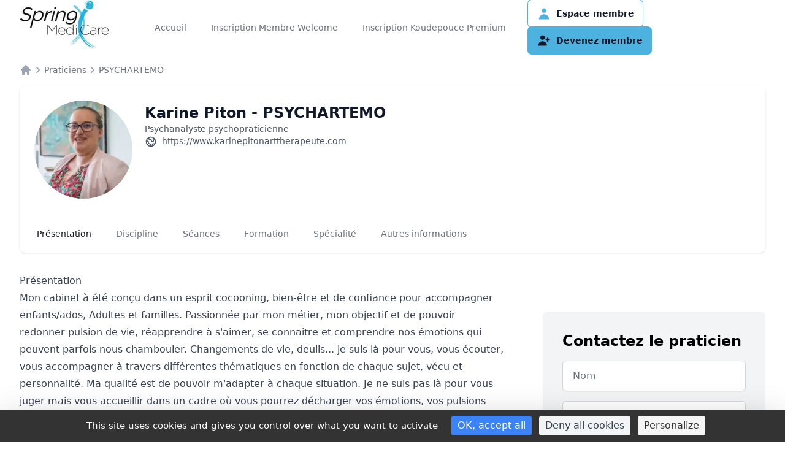

--- FILE ---
content_type: text/html; charset=UTF-8
request_url: https://www.spring-medicare.fr/praticien/karine-piton-76/
body_size: 18147
content:
<!DOCTYPE html><html><head><script src="https://tarteaucitron.io/load.js?domain=www.spring-medicare.fr&amp;uuid=5ada16666b13762e23cab9cab9a051a2239023bd"></script><meta name="google-site-verification" content="TEkk5bLyZEsXL3dmevmqBgl_sDt0gDmyfhfcrXD2qCc"/><script async="" src="https://www.googletagmanager.com/gtag/js?id=G-RKS1RZFX64"></script><script>
            window.dataLayer = window.dataLayer || [];
            function gtag(){dataLayer.push(arguments);}
            gtag('js', new Date());
            gtag('config', 'G-RKS1RZFX64');
            </script><meta charSet="utf-8"/><meta http-equiv="x-ua-compatible" content="ie=edge"/><meta name="viewport" content="width=device-width, initial-scale=1, shrink-to-fit=no"/><meta name="generator" content="Gatsby 4.25.6"/><meta data-react-helmet="true" name="description" content=""/><style data-href="/styles.e498d56fb422e49ff420.css" data-identity="gatsby-global-css">/*
! tailwindcss v3.3.2 | MIT License | https://tailwindcss.com
*/*,:after,:before{border:0 solid #e5e7eb;box-sizing:border-box}:after,:before{--tw-content:""}html{-webkit-text-size-adjust:100%;font-feature-settings:normal;font-family:ui-sans-serif,system-ui,-apple-system,BlinkMacSystemFont,Segoe UI,Roboto,Helvetica Neue,Arial,Noto Sans,sans-serif,Apple Color Emoji,Segoe UI Emoji,Segoe UI Symbol,Noto Color Emoji;font-variation-settings:normal;line-height:1.5;-moz-tab-size:4;-o-tab-size:4;tab-size:4}body{line-height:inherit;margin:0}hr{border-top-width:1px;color:inherit;height:0}abbr:where([title]){-webkit-text-decoration:underline dotted;text-decoration:underline dotted}h1,h2,h3,h4,h5,h6{font-size:inherit;font-weight:inherit}a{color:inherit;text-decoration:inherit}b,strong{font-weight:bolder}code,kbd,pre,samp{font-family:ui-monospace,SFMono-Regular,Menlo,Monaco,Consolas,Liberation Mono,Courier New,monospace;font-size:1em}small{font-size:80%}sub,sup{font-size:75%;line-height:0;position:relative;vertical-align:baseline}sub{bottom:-.25em}sup{top:-.5em}table{border-collapse:collapse;border-color:inherit;text-indent:0}button,input,optgroup,select,textarea{color:inherit;font-family:inherit;font-size:100%;font-weight:inherit;line-height:inherit;margin:0;padding:0}button,select{text-transform:none}[type=button],[type=reset],[type=submit],button{-webkit-appearance:button;background-color:transparent;background-image:none}:-moz-focusring{outline:auto}:-moz-ui-invalid{box-shadow:none}progress{vertical-align:baseline}::-webkit-inner-spin-button,::-webkit-outer-spin-button{height:auto}[type=search]{-webkit-appearance:textfield;outline-offset:-2px}::-webkit-search-decoration{-webkit-appearance:none}::-webkit-file-upload-button{-webkit-appearance:button;font:inherit}summary{display:list-item}blockquote,dd,dl,figure,h1,h2,h3,h4,h5,h6,hr,p,pre{margin:0}fieldset{margin:0}fieldset,legend{padding:0}menu,ol,ul{list-style:none;margin:0;padding:0}textarea{resize:vertical}input::-moz-placeholder,textarea::-moz-placeholder{color:#9ca3af}input::placeholder,textarea::placeholder{color:#9ca3af}[role=button],button{cursor:pointer}:disabled{cursor:default}audio,canvas,embed,iframe,img,object,svg,video{display:block;vertical-align:middle}img,video{height:auto;max-width:100%}[hidden]{display:none}[multiple],[type=date],[type=datetime-local],[type=email],[type=month],[type=number],[type=password],[type=search],[type=tel],[type=text],[type=time],[type=url],[type=week],select,textarea{--tw-shadow:0 0 #0000;-webkit-appearance:none;-moz-appearance:none;appearance:none;background-color:#fff;border-color:#6b7280;border-radius:0;border-width:1px;font-size:1rem;line-height:1.5rem;padding:.5rem .75rem}[multiple]:focus,[type=date]:focus,[type=datetime-local]:focus,[type=email]:focus,[type=month]:focus,[type=number]:focus,[type=password]:focus,[type=search]:focus,[type=tel]:focus,[type=text]:focus,[type=time]:focus,[type=url]:focus,[type=week]:focus,select:focus,textarea:focus{--tw-ring-inset:var(--tw-empty,/*!*/ /*!*/);--tw-ring-offset-width:0px;--tw-ring-offset-color:#fff;--tw-ring-color:#2563eb;--tw-ring-offset-shadow:var(--tw-ring-inset) 0 0 0 var(--tw-ring-offset-width) var(--tw-ring-offset-color);--tw-ring-shadow:var(--tw-ring-inset) 0 0 0 calc(1px + var(--tw-ring-offset-width)) var(--tw-ring-color);border-color:#2563eb;box-shadow:var(--tw-ring-offset-shadow),var(--tw-ring-shadow),var(--tw-shadow);outline:2px solid transparent;outline-offset:2px}input::-moz-placeholder,textarea::-moz-placeholder{color:#6b7280;opacity:1}input::placeholder,textarea::placeholder{color:#6b7280;opacity:1}::-webkit-datetime-edit-fields-wrapper{padding:0}::-webkit-date-and-time-value{min-height:1.5em}::-webkit-datetime-edit,::-webkit-datetime-edit-day-field,::-webkit-datetime-edit-hour-field,::-webkit-datetime-edit-meridiem-field,::-webkit-datetime-edit-millisecond-field,::-webkit-datetime-edit-minute-field,::-webkit-datetime-edit-month-field,::-webkit-datetime-edit-second-field,::-webkit-datetime-edit-year-field{padding-bottom:0;padding-top:0}select{background-image:url("data:image/svg+xml;charset=utf-8,%3Csvg xmlns='http://www.w3.org/2000/svg' fill='none' viewBox='0 0 20 20'%3E%3Cpath stroke='%236b7280' stroke-linecap='round' stroke-linejoin='round' stroke-width='1.5' d='m6 8 4 4 4-4'/%3E%3C/svg%3E");background-position:right .5rem center;background-repeat:no-repeat;background-size:1.5em 1.5em;padding-right:2.5rem;-webkit-print-color-adjust:exact;print-color-adjust:exact}[multiple]{background-image:none;background-position:0 0;background-repeat:unset;background-size:initial;padding-right:.75rem;-webkit-print-color-adjust:unset;print-color-adjust:unset}[type=checkbox],[type=radio]{--tw-shadow:0 0 #0000;-webkit-appearance:none;-moz-appearance:none;appearance:none;background-color:#fff;background-origin:border-box;border-color:#6b7280;border-width:1px;color:#2563eb;display:inline-block;flex-shrink:0;height:1rem;padding:0;-webkit-print-color-adjust:exact;print-color-adjust:exact;-webkit-user-select:none;-moz-user-select:none;user-select:none;vertical-align:middle;width:1rem}[type=checkbox]{border-radius:0}[type=radio]{border-radius:100%}[type=checkbox]:focus,[type=radio]:focus{--tw-ring-inset:var(--tw-empty,/*!*/ /*!*/);--tw-ring-offset-width:2px;--tw-ring-offset-color:#fff;--tw-ring-color:#2563eb;--tw-ring-offset-shadow:var(--tw-ring-inset) 0 0 0 var(--tw-ring-offset-width) var(--tw-ring-offset-color);--tw-ring-shadow:var(--tw-ring-inset) 0 0 0 calc(2px + var(--tw-ring-offset-width)) var(--tw-ring-color);box-shadow:var(--tw-ring-offset-shadow),var(--tw-ring-shadow),var(--tw-shadow);outline:2px solid transparent;outline-offset:2px}[type=checkbox]:checked,[type=radio]:checked{background-color:currentColor;background-position:50%;background-repeat:no-repeat;background-size:100% 100%;border-color:transparent}[type=checkbox]:checked{background-image:url("data:image/svg+xml;charset=utf-8,%3Csvg xmlns='http://www.w3.org/2000/svg' fill='%23fff' viewBox='0 0 16 16'%3E%3Cpath d='M12.207 4.793a1 1 0 0 1 0 1.414l-5 5a1 1 0 0 1-1.414 0l-2-2a1 1 0 0 1 1.414-1.414L6.5 9.086l4.293-4.293a1 1 0 0 1 1.414 0z'/%3E%3C/svg%3E")}[type=radio]:checked{background-image:url("data:image/svg+xml;charset=utf-8,%3Csvg xmlns='http://www.w3.org/2000/svg' fill='%23fff' viewBox='0 0 16 16'%3E%3Ccircle cx='8' cy='8' r='3'/%3E%3C/svg%3E")}[type=checkbox]:checked:focus,[type=checkbox]:checked:hover,[type=radio]:checked:focus,[type=radio]:checked:hover{background-color:currentColor;border-color:transparent}[type=checkbox]:indeterminate{background-color:currentColor;background-image:url("data:image/svg+xml;charset=utf-8,%3Csvg xmlns='http://www.w3.org/2000/svg' fill='none' viewBox='0 0 16 16'%3E%3Cpath stroke='%23fff' stroke-linecap='round' stroke-linejoin='round' stroke-width='2' d='M4 8h8'/%3E%3C/svg%3E");background-position:50%;background-repeat:no-repeat;background-size:100% 100%;border-color:transparent}[type=checkbox]:indeterminate:focus,[type=checkbox]:indeterminate:hover{background-color:currentColor;border-color:transparent}[type=file]{background:unset;border-color:inherit;border-radius:0;border-width:0;font-size:unset;line-height:inherit;padding:0}[type=file]:focus{outline:1px solid ButtonText;outline:1px auto -webkit-focus-ring-color}*,:after,:before{--tw-border-spacing-x:0;--tw-border-spacing-y:0;--tw-translate-x:0;--tw-translate-y:0;--tw-rotate:0;--tw-skew-x:0;--tw-skew-y:0;--tw-scale-x:1;--tw-scale-y:1;--tw-pan-x: ;--tw-pan-y: ;--tw-pinch-zoom: ;--tw-scroll-snap-strictness:proximity;--tw-gradient-from-position: ;--tw-gradient-via-position: ;--tw-gradient-to-position: ;--tw-ordinal: ;--tw-slashed-zero: ;--tw-numeric-figure: ;--tw-numeric-spacing: ;--tw-numeric-fraction: ;--tw-ring-inset: ;--tw-ring-offset-width:0px;--tw-ring-offset-color:#fff;--tw-ring-color:rgba(59,130,246,.5);--tw-ring-offset-shadow:0 0 #0000;--tw-ring-shadow:0 0 #0000;--tw-shadow:0 0 #0000;--tw-shadow-colored:0 0 #0000;--tw-blur: ;--tw-brightness: ;--tw-contrast: ;--tw-grayscale: ;--tw-hue-rotate: ;--tw-invert: ;--tw-saturate: ;--tw-sepia: ;--tw-drop-shadow: ;--tw-backdrop-blur: ;--tw-backdrop-brightness: ;--tw-backdrop-contrast: ;--tw-backdrop-grayscale: ;--tw-backdrop-hue-rotate: ;--tw-backdrop-invert: ;--tw-backdrop-opacity: ;--tw-backdrop-saturate: ;--tw-backdrop-sepia: }::backdrop{--tw-border-spacing-x:0;--tw-border-spacing-y:0;--tw-translate-x:0;--tw-translate-y:0;--tw-rotate:0;--tw-skew-x:0;--tw-skew-y:0;--tw-scale-x:1;--tw-scale-y:1;--tw-pan-x: ;--tw-pan-y: ;--tw-pinch-zoom: ;--tw-scroll-snap-strictness:proximity;--tw-gradient-from-position: ;--tw-gradient-via-position: ;--tw-gradient-to-position: ;--tw-ordinal: ;--tw-slashed-zero: ;--tw-numeric-figure: ;--tw-numeric-spacing: ;--tw-numeric-fraction: ;--tw-ring-inset: ;--tw-ring-offset-width:0px;--tw-ring-offset-color:#fff;--tw-ring-color:rgba(59,130,246,.5);--tw-ring-offset-shadow:0 0 #0000;--tw-ring-shadow:0 0 #0000;--tw-shadow:0 0 #0000;--tw-shadow-colored:0 0 #0000;--tw-blur: ;--tw-brightness: ;--tw-contrast: ;--tw-grayscale: ;--tw-hue-rotate: ;--tw-invert: ;--tw-saturate: ;--tw-sepia: ;--tw-drop-shadow: ;--tw-backdrop-blur: ;--tw-backdrop-brightness: ;--tw-backdrop-contrast: ;--tw-backdrop-grayscale: ;--tw-backdrop-hue-rotate: ;--tw-backdrop-invert: ;--tw-backdrop-opacity: ;--tw-backdrop-saturate: ;--tw-backdrop-sepia: }.container{width:100%}@media (min-width:640px){.container{max-width:640px}}@media (min-width:768px){.container{max-width:768px}}@media (min-width:1024px){.container{max-width:1024px}}@media (min-width:1280px){.container{max-width:1280px}}@media (min-width:1536px){.container{max-width:1536px}}.prose{color:var(--tw-prose-body);max-width:65ch}.prose :where(p):not(:where([class~=not-prose] *)){margin-bottom:1.25em;margin-top:1.25em}.prose :where([class~=lead]):not(:where([class~=not-prose] *)){color:var(--tw-prose-lead);font-size:1.25em;line-height:1.6;margin-bottom:1.2em;margin-top:1.2em}.prose :where(a):not(:where([class~=not-prose] *)){color:var(--tw-prose-links);font-weight:500;text-decoration:underline}.prose :where(strong):not(:where([class~=not-prose] *)){color:var(--tw-prose-bold);font-weight:600}.prose :where(a strong):not(:where([class~=not-prose] *)){color:inherit}.prose :where(blockquote strong):not(:where([class~=not-prose] *)){color:inherit}.prose :where(thead th strong):not(:where([class~=not-prose] *)){color:inherit}.prose :where(ol):not(:where([class~=not-prose] *)){list-style-type:decimal;margin-bottom:1.25em;margin-top:1.25em;padding-left:1.625em}.prose :where(ol[type=A]):not(:where([class~=not-prose] *)){list-style-type:upper-alpha}.prose :where(ol[type=a]):not(:where([class~=not-prose] *)){list-style-type:lower-alpha}.prose :where(ol[type=A s]):not(:where([class~=not-prose] *)){list-style-type:upper-alpha}.prose :where(ol[type=a s]):not(:where([class~=not-prose] *)){list-style-type:lower-alpha}.prose :where(ol[type=I]):not(:where([class~=not-prose] *)){list-style-type:upper-roman}.prose :where(ol[type=i]):not(:where([class~=not-prose] *)){list-style-type:lower-roman}.prose :where(ol[type=I s]):not(:where([class~=not-prose] *)){list-style-type:upper-roman}.prose :where(ol[type=i s]):not(:where([class~=not-prose] *)){list-style-type:lower-roman}.prose :where(ol[type="1"]):not(:where([class~=not-prose] *)){list-style-type:decimal}.prose :where(ul):not(:where([class~=not-prose] *)){list-style-type:disc;margin-bottom:1.25em;margin-top:1.25em;padding-left:1.625em}.prose :where(ol>li):not(:where([class~=not-prose] *))::marker{color:var(--tw-prose-counters);font-weight:400}.prose :where(ul>li):not(:where([class~=not-prose] *))::marker{color:var(--tw-prose-bullets)}.prose :where(hr):not(:where([class~=not-prose] *)){border-color:var(--tw-prose-hr);border-top-width:1px;margin-bottom:3em;margin-top:3em}.prose :where(blockquote):not(:where([class~=not-prose] *)){border-left-color:var(--tw-prose-quote-borders);border-left-width:.25rem;color:var(--tw-prose-quotes);font-style:italic;font-weight:500;margin-bottom:1.6em;margin-top:1.6em;padding-left:1em;quotes:"\201C""\201D""\2018""\2019"}.prose :where(blockquote p:first-of-type):not(:where([class~=not-prose] *)):before{content:open-quote}.prose :where(blockquote p:last-of-type):not(:where([class~=not-prose] *)):after{content:close-quote}.prose :where(h1):not(:where([class~=not-prose] *)){color:var(--tw-prose-headings);font-size:2.25em;font-weight:800;line-height:1.1111111;margin-bottom:.8888889em;margin-top:0}.prose :where(h1 strong):not(:where([class~=not-prose] *)){color:inherit;font-weight:900}.prose :where(h2):not(:where([class~=not-prose] *)){color:var(--tw-prose-headings);font-size:1.5em;font-weight:700;line-height:1.3333333;margin-bottom:1em;margin-top:2em}.prose :where(h2 strong):not(:where([class~=not-prose] *)){color:inherit;font-weight:800}.prose :where(h3):not(:where([class~=not-prose] *)){color:var(--tw-prose-headings);font-size:1.25em;font-weight:600;line-height:1.6;margin-bottom:.6em;margin-top:1.6em}.prose :where(h3 strong):not(:where([class~=not-prose] *)){color:inherit;font-weight:700}.prose :where(h4):not(:where([class~=not-prose] *)){color:var(--tw-prose-headings);font-weight:600;line-height:1.5;margin-bottom:.5em;margin-top:1.5em}.prose :where(h4 strong):not(:where([class~=not-prose] *)){color:inherit;font-weight:700}.prose :where(img):not(:where([class~=not-prose] *)){margin-bottom:2em;margin-top:2em}.prose :where(figure>*):not(:where([class~=not-prose] *)){margin-bottom:0;margin-top:0}.prose :where(figcaption):not(:where([class~=not-prose] *)){color:var(--tw-prose-captions);font-size:.875em;line-height:1.4285714;margin-top:.8571429em}.prose :where(code):not(:where([class~=not-prose] *)){color:var(--tw-prose-code);font-size:.875em;font-weight:600}.prose :where(code):not(:where([class~=not-prose] *)):before{content:"`"}.prose :where(code):not(:where([class~=not-prose] *)):after{content:"`"}.prose :where(a code):not(:where([class~=not-prose] *)){color:inherit}.prose :where(h1 code):not(:where([class~=not-prose] *)){color:inherit}.prose :where(h2 code):not(:where([class~=not-prose] *)){color:inherit;font-size:.875em}.prose :where(h3 code):not(:where([class~=not-prose] *)){color:inherit;font-size:.9em}.prose :where(h4 code):not(:where([class~=not-prose] *)){color:inherit}.prose :where(blockquote code):not(:where([class~=not-prose] *)){color:inherit}.prose :where(thead th code):not(:where([class~=not-prose] *)){color:inherit}.prose :where(pre):not(:where([class~=not-prose] *)){background-color:var(--tw-prose-pre-bg);border-radius:.375rem;color:var(--tw-prose-pre-code);font-size:.875em;font-weight:400;line-height:1.7142857;margin-bottom:1.7142857em;margin-top:1.7142857em;overflow-x:auto;padding:.8571429em 1.1428571em}.prose :where(pre code):not(:where([class~=not-prose] *)){background-color:transparent;border-radius:0;border-width:0;color:inherit;font-family:inherit;font-size:inherit;font-weight:inherit;line-height:inherit;padding:0}.prose :where(pre code):not(:where([class~=not-prose] *)):before{content:none}.prose :where(pre code):not(:where([class~=not-prose] *)):after{content:none}.prose :where(table):not(:where([class~=not-prose] *)){font-size:.875em;line-height:1.7142857;margin-bottom:2em;margin-top:2em;table-layout:auto;text-align:left;width:100%}.prose :where(thead):not(:where([class~=not-prose] *)){border-bottom-color:var(--tw-prose-th-borders);border-bottom-width:1px}.prose :where(thead th):not(:where([class~=not-prose] *)){color:var(--tw-prose-headings);font-weight:600;padding-bottom:.5714286em;padding-left:.5714286em;padding-right:.5714286em;vertical-align:bottom}.prose :where(tbody tr):not(:where([class~=not-prose] *)){border-bottom-color:var(--tw-prose-td-borders);border-bottom-width:1px}.prose :where(tbody tr:last-child):not(:where([class~=not-prose] *)){border-bottom-width:0}.prose :where(tbody td):not(:where([class~=not-prose] *)){vertical-align:baseline}.prose :where(tfoot):not(:where([class~=not-prose] *)){border-top-color:var(--tw-prose-th-borders);border-top-width:1px}.prose :where(tfoot td):not(:where([class~=not-prose] *)){vertical-align:top}.prose{--tw-prose-body:#374151;--tw-prose-headings:#111827;--tw-prose-lead:#4b5563;--tw-prose-links:#111827;--tw-prose-bold:#111827;--tw-prose-counters:#6b7280;--tw-prose-bullets:#d1d5db;--tw-prose-hr:#e5e7eb;--tw-prose-quotes:#111827;--tw-prose-quote-borders:#e5e7eb;--tw-prose-captions:#6b7280;--tw-prose-code:#111827;--tw-prose-pre-code:#e5e7eb;--tw-prose-pre-bg:#1f2937;--tw-prose-th-borders:#d1d5db;--tw-prose-td-borders:#e5e7eb;--tw-prose-invert-body:#d1d5db;--tw-prose-invert-headings:#fff;--tw-prose-invert-lead:#9ca3af;--tw-prose-invert-links:#fff;--tw-prose-invert-bold:#fff;--tw-prose-invert-counters:#9ca3af;--tw-prose-invert-bullets:#4b5563;--tw-prose-invert-hr:#374151;--tw-prose-invert-quotes:#f3f4f6;--tw-prose-invert-quote-borders:#374151;--tw-prose-invert-captions:#9ca3af;--tw-prose-invert-code:#fff;--tw-prose-invert-pre-code:#d1d5db;--tw-prose-invert-pre-bg:rgba(0,0,0,.5);--tw-prose-invert-th-borders:#4b5563;--tw-prose-invert-td-borders:#374151;font-size:1rem;line-height:1.75}.prose :where(video):not(:where([class~=not-prose] *)){margin-bottom:2em;margin-top:2em}.prose :where(figure):not(:where([class~=not-prose] *)){margin-bottom:2em;margin-top:2em}.prose :where(li):not(:where([class~=not-prose] *)){margin-bottom:.5em;margin-top:.5em}.prose :where(ol>li):not(:where([class~=not-prose] *)){padding-left:.375em}.prose :where(ul>li):not(:where([class~=not-prose] *)){padding-left:.375em}.prose :where(.prose>ul>li p):not(:where([class~=not-prose] *)){margin-bottom:.75em;margin-top:.75em}.prose :where(.prose>ul>li>:first-child):not(:where([class~=not-prose] *)){margin-top:1.25em}.prose :where(.prose>ul>li>:last-child):not(:where([class~=not-prose] *)){margin-bottom:1.25em}.prose :where(.prose>ol>li>:first-child):not(:where([class~=not-prose] *)){margin-top:1.25em}.prose :where(.prose>ol>li>:last-child):not(:where([class~=not-prose] *)){margin-bottom:1.25em}.prose :where(ul ul,ul ol,ol ul,ol ol):not(:where([class~=not-prose] *)){margin-bottom:.75em;margin-top:.75em}.prose :where(hr+*):not(:where([class~=not-prose] *)){margin-top:0}.prose :where(h2+*):not(:where([class~=not-prose] *)){margin-top:0}.prose :where(h3+*):not(:where([class~=not-prose] *)){margin-top:0}.prose :where(h4+*):not(:where([class~=not-prose] *)){margin-top:0}.prose :where(thead th:first-child):not(:where([class~=not-prose] *)){padding-left:0}.prose :where(thead th:last-child):not(:where([class~=not-prose] *)){padding-right:0}.prose :where(tbody td,tfoot td):not(:where([class~=not-prose] *)){padding:.5714286em}.prose :where(tbody td:first-child,tfoot td:first-child):not(:where([class~=not-prose] *)){padding-left:0}.prose :where(tbody td:last-child,tfoot td:last-child):not(:where([class~=not-prose] *)){padding-right:0}.prose :where(.prose>:first-child):not(:where([class~=not-prose] *)){margin-top:0}.prose :where(.prose>:last-child):not(:where([class~=not-prose] *)){margin-bottom:0}.prose-lg{font-size:1.125rem;line-height:1.7777778}.prose-lg :where(p):not(:where([class~=not-prose] *)){margin-bottom:1.3333333em;margin-top:1.3333333em}.prose-lg :where([class~=lead]):not(:where([class~=not-prose] *)){font-size:1.2222222em;line-height:1.4545455;margin-bottom:1.0909091em;margin-top:1.0909091em}.prose-lg :where(blockquote):not(:where([class~=not-prose] *)){margin-bottom:1.6666667em;margin-top:1.6666667em;padding-left:1em}.prose-lg :where(h1):not(:where([class~=not-prose] *)){font-size:2.6666667em;line-height:1;margin-bottom:.8333333em;margin-top:0}.prose-lg :where(h2):not(:where([class~=not-prose] *)){font-size:1.6666667em;line-height:1.3333333;margin-bottom:1.0666667em;margin-top:1.8666667em}.prose-lg :where(h3):not(:where([class~=not-prose] *)){font-size:1.3333333em;line-height:1.5;margin-bottom:.6666667em;margin-top:1.6666667em}.prose-lg :where(h4):not(:where([class~=not-prose] *)){line-height:1.5555556;margin-bottom:.4444444em;margin-top:1.7777778em}.prose-lg :where(img):not(:where([class~=not-prose] *)){margin-bottom:1.7777778em;margin-top:1.7777778em}.prose-lg :where(video):not(:where([class~=not-prose] *)){margin-bottom:1.7777778em;margin-top:1.7777778em}.prose-lg :where(figure):not(:where([class~=not-prose] *)){margin-bottom:1.7777778em;margin-top:1.7777778em}.prose-lg :where(figure>*):not(:where([class~=not-prose] *)){margin-bottom:0;margin-top:0}.prose-lg :where(figcaption):not(:where([class~=not-prose] *)){font-size:.8888889em;line-height:1.5;margin-top:1em}.prose-lg :where(code):not(:where([class~=not-prose] *)){font-size:.8888889em}.prose-lg :where(h2 code):not(:where([class~=not-prose] *)){font-size:.8666667em}.prose-lg :where(h3 code):not(:where([class~=not-prose] *)){font-size:.875em}.prose-lg :where(pre):not(:where([class~=not-prose] *)){border-radius:.375rem;font-size:.8888889em;line-height:1.75;margin-bottom:2em;margin-top:2em;padding:1em 1.5em}.prose-lg :where(ol):not(:where([class~=not-prose] *)){margin-bottom:1.3333333em;margin-top:1.3333333em;padding-left:1.5555556em}.prose-lg :where(ul):not(:where([class~=not-prose] *)){margin-bottom:1.3333333em;margin-top:1.3333333em;padding-left:1.5555556em}.prose-lg :where(li):not(:where([class~=not-prose] *)){margin-bottom:.6666667em;margin-top:.6666667em}.prose-lg :where(ol>li):not(:where([class~=not-prose] *)){padding-left:.4444444em}.prose-lg :where(ul>li):not(:where([class~=not-prose] *)){padding-left:.4444444em}.prose-lg :where(.prose-lg>ul>li p):not(:where([class~=not-prose] *)){margin-bottom:.8888889em;margin-top:.8888889em}.prose-lg :where(.prose-lg>ul>li>:first-child):not(:where([class~=not-prose] *)){margin-top:1.3333333em}.prose-lg :where(.prose-lg>ul>li>:last-child):not(:where([class~=not-prose] *)){margin-bottom:1.3333333em}.prose-lg :where(.prose-lg>ol>li>:first-child):not(:where([class~=not-prose] *)){margin-top:1.3333333em}.prose-lg :where(.prose-lg>ol>li>:last-child):not(:where([class~=not-prose] *)){margin-bottom:1.3333333em}.prose-lg :where(ul ul,ul ol,ol ul,ol ol):not(:where([class~=not-prose] *)){margin-bottom:.8888889em;margin-top:.8888889em}.prose-lg :where(hr):not(:where([class~=not-prose] *)){margin-bottom:3.1111111em;margin-top:3.1111111em}.prose-lg :where(hr+*):not(:where([class~=not-prose] *)){margin-top:0}.prose-lg :where(h2+*):not(:where([class~=not-prose] *)){margin-top:0}.prose-lg :where(h3+*):not(:where([class~=not-prose] *)){margin-top:0}.prose-lg :where(h4+*):not(:where([class~=not-prose] *)){margin-top:0}.prose-lg :where(table):not(:where([class~=not-prose] *)){font-size:.8888889em;line-height:1.5}.prose-lg :where(thead th):not(:where([class~=not-prose] *)){padding-bottom:.75em;padding-left:.75em;padding-right:.75em}.prose-lg :where(thead th:first-child):not(:where([class~=not-prose] *)){padding-left:0}.prose-lg :where(thead th:last-child):not(:where([class~=not-prose] *)){padding-right:0}.prose-lg :where(tbody td,tfoot td):not(:where([class~=not-prose] *)){padding:.75em}.prose-lg :where(tbody td:first-child,tfoot td:first-child):not(:where([class~=not-prose] *)){padding-left:0}.prose-lg :where(tbody td:last-child,tfoot td:last-child):not(:where([class~=not-prose] *)){padding-right:0}.prose-lg :where(.prose-lg>:first-child):not(:where([class~=not-prose] *)){margin-top:0}.prose-lg :where(.prose-lg>:last-child):not(:where([class~=not-prose] *)){margin-bottom:0}.prose-slate{--tw-prose-body:#334155;--tw-prose-headings:#0f172a;--tw-prose-lead:#475569;--tw-prose-links:#0f172a;--tw-prose-bold:#0f172a;--tw-prose-counters:#64748b;--tw-prose-bullets:#cbd5e1;--tw-prose-hr:#e2e8f0;--tw-prose-quotes:#0f172a;--tw-prose-quote-borders:#e2e8f0;--tw-prose-captions:#64748b;--tw-prose-code:#0f172a;--tw-prose-pre-code:#e2e8f0;--tw-prose-pre-bg:#1e293b;--tw-prose-th-borders:#cbd5e1;--tw-prose-td-borders:#e2e8f0;--tw-prose-invert-body:#cbd5e1;--tw-prose-invert-headings:#fff;--tw-prose-invert-lead:#94a3b8;--tw-prose-invert-links:#fff;--tw-prose-invert-bold:#fff;--tw-prose-invert-counters:#94a3b8;--tw-prose-invert-bullets:#475569;--tw-prose-invert-hr:#334155;--tw-prose-invert-quotes:#f1f5f9;--tw-prose-invert-quote-borders:#334155;--tw-prose-invert-captions:#94a3b8;--tw-prose-invert-code:#fff;--tw-prose-invert-pre-code:#cbd5e1;--tw-prose-invert-pre-bg:rgba(0,0,0,.5);--tw-prose-invert-th-borders:#475569;--tw-prose-invert-td-borders:#334155}.prose-sky{--tw-prose-links:#0284c7;--tw-prose-invert-links:#0ea5e9}.prose-blue{--tw-prose-links:#2563eb;--tw-prose-invert-links:#3b82f6}.sr-only{clip:rect(0,0,0,0);border-width:0;height:1px;margin:-1px;overflow:hidden;padding:0;position:absolute;white-space:nowrap;width:1px}.pointer-events-none{pointer-events:none}.visible{visibility:visible}.absolute{position:absolute}.relative{position:relative}.sticky{position:sticky}.inset-0{inset:0}.inset-x-0{left:0;right:0}.inset-y-0{bottom:0;top:0}.bottom-0{bottom:0}.left-0{left:0}.left-1{left:.25rem}.left-4{left:1rem}.top-0{top:0}.top-1{top:.25rem}.top-16{top:4rem}.top-32{top:8rem}.top-4{top:1rem}.isolate{isolation:isolate}.-z-10{z-index:-10}.z-0{z-index:0}.z-50{z-index:50}.order-1{order:1}.order-2{order:2}.col-span-1{grid-column:span 1/span 1}.col-span-2{grid-column:span 2/span 2}.-mx-4{margin-left:-1rem;margin-right:-1rem}.-mx-8{margin-left:-2rem;margin-right:-2rem}.-my-2{margin-bottom:-.5rem;margin-top:-.5rem}.mx-4{margin-left:1rem;margin-right:1rem}.mx-auto{margin-left:auto;margin-right:auto}.my-4{margin-bottom:1rem;margin-top:1rem}.my-8{margin-bottom:2rem;margin-top:2rem}.-mb-8{margin-bottom:-2rem}.-ml-px{margin-left:-1px}.-mr-2{margin-right:-.5rem}.-mt-8{margin-top:-2rem}.mb-1{margin-bottom:.25rem}.mb-4{margin-bottom:1rem}.mb-6{margin-bottom:1.5rem}.mb-8{margin-bottom:2rem}.ml-16{margin-left:4rem}.ml-2{margin-left:.5rem}.ml-6{margin-left:1.5rem}.ml-8{margin-left:2rem}.mr-1{margin-right:.25rem}.mr-1\.5{margin-right:.375rem}.mr-2{margin-right:.5rem}.mr-5{margin-right:1.25rem}.mr-6{margin-right:1.5rem}.mt-1{margin-top:.25rem}.mt-10{margin-top:2.5rem}.mt-12{margin-top:3rem}.mt-16{margin-top:4rem}.mt-2{margin-top:.5rem}.mt-3{margin-top:.75rem}.mt-4{margin-top:1rem}.mt-5{margin-top:1.25rem}.mt-6{margin-top:1.5rem}.mt-8{margin-top:2rem}.block{display:block}.inline-block{display:inline-block}.inline{display:inline}.flex{display:flex}.inline-flex{display:inline-flex}.flow-root{display:flow-root}.grid{display:grid}.hidden{display:none}.h-0{height:0}.h-0\.5{height:.125rem}.h-1\/3{height:33.333333%}.h-12{height:3rem}.h-16{height:4rem}.h-20{height:5rem}.h-24{height:6rem}.h-40{height:10rem}.h-48{height:12rem}.h-5{height:1.25rem}.h-56{height:14rem}.h-6{height:1.5rem}.h-7{height:1.75rem}.h-8{height:2rem}.h-full{height:100%}.w-0{width:0}.w-0\.5{width:.125rem}.w-1\/3{width:33.333333%}.w-12{width:3rem}.w-40{width:10rem}.w-5{width:1.25rem}.w-6{width:1.5rem}.w-8{width:2rem}.w-full{width:100%}.min-w-0{min-width:0}.max-w-2xl{max-width:42rem}.max-w-3xl{max-width:48rem}.max-w-4xl{max-width:56rem}.max-w-6xl{max-width:72rem}.max-w-7xl{max-width:80rem}.max-w-lg{max-width:32rem}.max-w-md{max-width:28rem}.max-w-prose{max-width:65ch}.max-w-xl{max-width:36rem}.flex-1{flex:1 1 0%}.flex-auto{flex:1 1 auto}.flex-none{flex:none}.flex-shrink-0{flex-shrink:0}.flex-grow{flex-grow:1}.origin-top-right{transform-origin:top right}.scale-100{--tw-scale-x:1;--tw-scale-y:1}.scale-100,.scale-95{transform:translate(var(--tw-translate-x),var(--tw-translate-y)) rotate(var(--tw-rotate)) skewX(var(--tw-skew-x)) skewY(var(--tw-skew-y)) scaleX(var(--tw-scale-x)) scaleY(var(--tw-scale-y))}.scale-95{--tw-scale-x:.95;--tw-scale-y:.95}.transform{transform:translate(var(--tw-translate-x),var(--tw-translate-y)) rotate(var(--tw-rotate)) skewX(var(--tw-skew-x)) skewY(var(--tw-skew-y)) scaleX(var(--tw-scale-x)) scaleY(var(--tw-scale-y))}.cursor-pointer{cursor:pointer}.list-disc{list-style-type:disc}.grid-cols-1{grid-template-columns:repeat(1,minmax(0,1fr))}.grid-cols-2{grid-template-columns:repeat(2,minmax(0,1fr))}.flex-col{flex-direction:column}.flex-wrap{flex-wrap:wrap}.items-start{align-items:flex-start}.items-center{align-items:center}.items-baseline{align-items:baseline}.justify-end{justify-content:flex-end}.justify-center{justify-content:center}.justify-between{justify-content:space-between}.gap-4{gap:1rem}.gap-5{gap:1.25rem}.gap-6{gap:1.5rem}.gap-8{gap:2rem}.gap-x-1{-moz-column-gap:.25rem;column-gap:.25rem}.gap-x-3{-moz-column-gap:.75rem;column-gap:.75rem}.gap-x-4{-moz-column-gap:1rem;column-gap:1rem}.gap-x-6{-moz-column-gap:1.5rem;column-gap:1.5rem}.gap-y-10{row-gap:2.5rem}.gap-y-6{row-gap:1.5rem}.space-x-10>:not([hidden])~:not([hidden]){--tw-space-x-reverse:0;margin-left:calc(2.5rem*(1 - var(--tw-space-x-reverse)));margin-right:calc(2.5rem*var(--tw-space-x-reverse))}.space-x-3>:not([hidden])~:not([hidden]){--tw-space-x-reverse:0;margin-left:calc(.75rem*(1 - var(--tw-space-x-reverse)));margin-right:calc(.75rem*var(--tw-space-x-reverse))}.space-x-4>:not([hidden])~:not([hidden]){--tw-space-x-reverse:0;margin-left:calc(1rem*(1 - var(--tw-space-x-reverse)));margin-right:calc(1rem*var(--tw-space-x-reverse))}.space-x-6>:not([hidden])~:not([hidden]){--tw-space-x-reverse:0;margin-left:calc(1.5rem*(1 - var(--tw-space-x-reverse)));margin-right:calc(1.5rem*var(--tw-space-x-reverse))}.space-y-1>:not([hidden])~:not([hidden]){--tw-space-y-reverse:0;margin-bottom:calc(.25rem*var(--tw-space-y-reverse));margin-top:calc(.25rem*(1 - var(--tw-space-y-reverse)))}.space-y-10>:not([hidden])~:not([hidden]){--tw-space-y-reverse:0;margin-bottom:calc(2.5rem*var(--tw-space-y-reverse));margin-top:calc(2.5rem*(1 - var(--tw-space-y-reverse)))}.space-y-12>:not([hidden])~:not([hidden]){--tw-space-y-reverse:0;margin-bottom:calc(3rem*var(--tw-space-y-reverse));margin-top:calc(3rem*(1 - var(--tw-space-y-reverse)))}.space-y-16>:not([hidden])~:not([hidden]){--tw-space-y-reverse:0;margin-bottom:calc(4rem*var(--tw-space-y-reverse));margin-top:calc(4rem*(1 - var(--tw-space-y-reverse)))}.space-y-2>:not([hidden])~:not([hidden]){--tw-space-y-reverse:0;margin-bottom:calc(.5rem*var(--tw-space-y-reverse));margin-top:calc(.5rem*(1 - var(--tw-space-y-reverse)))}.space-y-3>:not([hidden])~:not([hidden]){--tw-space-y-reverse:0;margin-bottom:calc(.75rem*var(--tw-space-y-reverse));margin-top:calc(.75rem*(1 - var(--tw-space-y-reverse)))}.space-y-5>:not([hidden])~:not([hidden]){--tw-space-y-reverse:0;margin-bottom:calc(1.25rem*var(--tw-space-y-reverse));margin-top:calc(1.25rem*(1 - var(--tw-space-y-reverse)))}.space-y-6>:not([hidden])~:not([hidden]){--tw-space-y-reverse:0;margin-bottom:calc(1.5rem*var(--tw-space-y-reverse));margin-top:calc(1.5rem*(1 - var(--tw-space-y-reverse)))}.space-y-8>:not([hidden])~:not([hidden]){--tw-space-y-reverse:0;margin-bottom:calc(2rem*var(--tw-space-y-reverse));margin-top:calc(2rem*(1 - var(--tw-space-y-reverse)))}.divide-x>:not([hidden])~:not([hidden]){--tw-divide-x-reverse:0;border-left-width:calc(1px*(1 - var(--tw-divide-x-reverse)));border-right-width:calc(1px*var(--tw-divide-x-reverse))}.divide-y>:not([hidden])~:not([hidden]){--tw-divide-y-reverse:0;border-bottom-width:calc(1px*var(--tw-divide-y-reverse));border-top-width:calc(1px*(1 - var(--tw-divide-y-reverse)))}.divide-y-2>:not([hidden])~:not([hidden]){--tw-divide-y-reverse:0;border-bottom-width:calc(2px*var(--tw-divide-y-reverse));border-top-width:calc(2px*(1 - var(--tw-divide-y-reverse)))}.divide-gray-200>:not([hidden])~:not([hidden]){--tw-divide-opacity:1;border-color:rgb(229 231 235/var(--tw-divide-opacity))}.divide-gray-50>:not([hidden])~:not([hidden]){--tw-divide-opacity:1;border-color:rgb(249 250 251/var(--tw-divide-opacity))}.divide-gray-900\/10>:not([hidden])~:not([hidden]){border-color:rgba(17,24,39,.1)}.self-start{align-self:flex-start}.overflow-hidden{overflow:hidden}.overflow-y-auto{overflow-y:auto}.truncate{overflow:hidden;text-overflow:ellipsis}.truncate,.whitespace-nowrap{white-space:nowrap}.break-words{overflow-wrap:break-word}.rounded{border-radius:.25rem}.rounded-3xl{border-radius:1.5rem}.rounded-full{border-radius:9999px}.rounded-lg{border-radius:.5rem}.rounded-md{border-radius:.375rem}.rounded-none{border-radius:0}.rounded-xl{border-radius:.75rem}.rounded-l-lg{border-bottom-left-radius:.5rem;border-top-left-radius:.5rem}.rounded-l-md{border-bottom-left-radius:.375rem;border-top-left-radius:.375rem}.rounded-r-lg{border-bottom-right-radius:.5rem;border-top-right-radius:.5rem}.rounded-r-md{border-bottom-right-radius:.375rem;border-top-right-radius:.375rem}.rounded-tr-\[150px\]{border-top-right-radius:150px}.border{border-width:1px}.border-b{border-bottom-width:1px}.border-b-2{border-bottom-width:2px}.border-l-4{border-left-width:4px}.border-r-0{border-right-width:0}.border-blue-500{--tw-border-opacity:1;border-color:rgb(59 130 246/var(--tw-border-opacity))}.border-gray-300{--tw-border-opacity:1;border-color:rgb(209 213 219/var(--tw-border-opacity))}.border-gray-400{--tw-border-opacity:1;border-color:rgb(156 163 175/var(--tw-border-opacity))}.border-transparent{border-color:transparent}.bg-\[\#236b8c\]{--tw-bg-opacity:1;background-color:rgb(35 107 140/var(--tw-bg-opacity))}.bg-\[\#4DB2E0\]{--tw-bg-opacity:1;background-color:rgb(77 178 224/var(--tw-bg-opacity))}.bg-\[\#65BCE4\],.bg-\[\#65bce4\]{--tw-bg-opacity:1;background-color:rgb(101 188 228/var(--tw-bg-opacity))}.bg-amber-600{--tw-bg-opacity:1;background-color:rgb(217 119 6/var(--tw-bg-opacity))}.bg-blue-50{--tw-bg-opacity:1;background-color:rgb(239 246 255/var(--tw-bg-opacity))}.bg-gray-100{--tw-bg-opacity:1;background-color:rgb(243 244 246/var(--tw-bg-opacity))}.bg-gray-200{--tw-bg-opacity:1;background-color:rgb(229 231 235/var(--tw-bg-opacity))}.bg-gray-50{--tw-bg-opacity:1;background-color:rgb(249 250 251/var(--tw-bg-opacity))}.bg-slate-400{--tw-bg-opacity:1;background-color:rgb(148 163 184/var(--tw-bg-opacity))}.bg-slate-500{--tw-bg-opacity:1;background-color:rgb(100 116 139/var(--tw-bg-opacity))}.bg-spring-bleu{--tw-bg-opacity:1;background-color:rgb(77 178 224/var(--tw-bg-opacity))}.bg-spring-bleu\/10{background-color:rgba(77,178,224,.1)}.bg-transparent{background-color:transparent}.bg-white{--tw-bg-opacity:1;background-color:rgb(255 255 255/var(--tw-bg-opacity))}.bg-white\/5{background-color:hsla(0,0%,100%,.05)}.bg-opacity-75{--tw-bg-opacity:0.75}.bg-gradient-to-t{background-image:linear-gradient(to top,var(--tw-gradient-stops))}.from-white{--tw-gradient-from:#fff var(--tw-gradient-from-position);--tw-gradient-to:hsla(0,0%,100%,0) var(--tw-gradient-to-position);--tw-gradient-stops:var(--tw-gradient-from),var(--tw-gradient-to)}.via-white{--tw-gradient-to:hsla(0,0%,100%,0) var(--tw-gradient-to-position);--tw-gradient-stops:var(--tw-gradient-from),#fff var(--tw-gradient-via-position),var(--tw-gradient-to)}.object-cover{-o-object-fit:cover;object-fit:cover}.object-center{-o-object-position:center;object-position:center}.object-right{-o-object-position:right;object-position:right}.p-1{padding:.25rem}.p-2{padding:.5rem}.p-4{padding:1rem}.p-6{padding:1.5rem}.p-8{padding:2rem}.px-1{padding-left:.25rem;padding-right:.25rem}.px-2{padding-left:.5rem;padding-right:.5rem}.px-2\.5{padding-left:.625rem;padding-right:.625rem}.px-3{padding-left:.75rem;padding-right:.75rem}.px-3\.5{padding-left:.875rem;padding-right:.875rem}.px-4{padding-left:1rem;padding-right:1rem}.px-5{padding-left:1.25rem;padding-right:1.25rem}.px-6{padding-left:1.5rem;padding-right:1.5rem}.px-8{padding-left:2rem;padding-right:2rem}.py-1{padding-bottom:.25rem;padding-top:.25rem}.py-12{padding-bottom:3rem;padding-top:3rem}.py-16{padding-bottom:4rem;padding-top:4rem}.py-2{padding-bottom:.5rem;padding-top:.5rem}.py-2\.5{padding-bottom:.625rem;padding-top:.625rem}.py-24{padding-bottom:6rem;padding-top:6rem}.py-3{padding-bottom:.75rem;padding-top:.75rem}.py-4{padding-bottom:1rem;padding-top:1rem}.py-5{padding-bottom:1.25rem;padding-top:1.25rem}.py-6{padding-bottom:1.5rem;padding-top:1.5rem}.py-8{padding-bottom:2rem;padding-top:2rem}.pb-12{padding-bottom:3rem}.pb-20{padding-bottom:5rem}.pb-3{padding-bottom:.75rem}.pb-4{padding-bottom:1rem}.pb-6{padding-bottom:1.5rem}.pb-8{padding-bottom:2rem}.pl-10{padding-left:2.5rem}.pl-3{padding-left:.75rem}.pl-8{padding-left:2rem}.pl-9{padding-left:2.25rem}.pr-12{padding-right:3rem}.pr-3{padding-right:.75rem}.pr-4{padding-right:1rem}.pt-1{padding-top:.25rem}.pt-1\.5{padding-top:.375rem}.pt-12{padding-top:3rem}.pt-2{padding-top:.5rem}.pt-32{padding-top:8rem}.pt-4{padding-top:1rem}.pt-5{padding-top:1.25rem}.pt-6{padding-top:1.5rem}.pt-8{padding-top:2rem}.text-left{text-align:left}.text-center{text-align:center}.text-right{text-align:right}.text-2xl{font-size:1.5rem;line-height:2rem}.text-3xl{font-size:1.875rem;line-height:2.25rem}.text-4xl{font-size:2.25rem;line-height:2.5rem}.text-base{font-size:1rem;line-height:1.5rem}.text-lg{font-size:1.125rem;line-height:1.75rem}.text-sm{font-size:.875rem;line-height:1.25rem}.text-xl{font-size:1.25rem;line-height:1.75rem}.text-xs{font-size:.75rem;line-height:1rem}.font-bold{font-weight:700}.font-extrabold{font-weight:800}.font-light{font-weight:300}.font-medium{font-weight:500}.font-semibold{font-weight:600}.uppercase{text-transform:uppercase}.leading-5{line-height:1.25rem}.leading-6{line-height:1.5rem}.leading-7{line-height:1.75rem}.leading-8{line-height:2rem}.tracking-tight{letter-spacing:-.025em}.tracking-wide{letter-spacing:.025em}.text-\[\#4DB2E0\]{--tw-text-opacity:1;color:rgb(77 178 224/var(--tw-text-opacity))}.text-\[\#4c8caa\]{--tw-text-opacity:1;color:rgb(76 140 170/var(--tw-text-opacity))}.text-\[\#65BCE4\]{--tw-text-opacity:1;color:rgb(101 188 228/var(--tw-text-opacity))}.text-blue-500{--tw-text-opacity:1;color:rgb(59 130 246/var(--tw-text-opacity))}.text-blue-700{--tw-text-opacity:1;color:rgb(29 78 216/var(--tw-text-opacity))}.text-cyan-600{--tw-text-opacity:1;color:rgb(8 145 178/var(--tw-text-opacity))}.text-gray-200{--tw-text-opacity:1;color:rgb(229 231 235/var(--tw-text-opacity))}.text-gray-300{--tw-text-opacity:1;color:rgb(209 213 219/var(--tw-text-opacity))}.text-gray-400{--tw-text-opacity:1;color:rgb(156 163 175/var(--tw-text-opacity))}.text-gray-500{--tw-text-opacity:1;color:rgb(107 114 128/var(--tw-text-opacity))}.text-gray-600{--tw-text-opacity:1;color:rgb(75 85 99/var(--tw-text-opacity))}.text-gray-800{--tw-text-opacity:1;color:rgb(31 41 55/var(--tw-text-opacity))}.text-gray-900{--tw-text-opacity:1;color:rgb(17 24 39/var(--tw-text-opacity))}.text-green-200{--tw-text-opacity:1;color:rgb(187 247 208/var(--tw-text-opacity))}.text-green-400{--tw-text-opacity:1;color:rgb(74 222 128/var(--tw-text-opacity))}.text-green-600{--tw-text-opacity:1;color:rgb(22 163 74/var(--tw-text-opacity))}.text-red-600{--tw-text-opacity:1;color:rgb(220 38 38/var(--tw-text-opacity))}.text-sky-300{--tw-text-opacity:1;color:rgb(125 211 252/var(--tw-text-opacity))}.text-slate-200{--tw-text-opacity:1;color:rgb(226 232 240/var(--tw-text-opacity))}.text-slate-500{--tw-text-opacity:1;color:rgb(100 116 139/var(--tw-text-opacity))}.text-spring-bleu{--tw-text-opacity:1;color:rgb(77 178 224/var(--tw-text-opacity))}.text-violet-600{--tw-text-opacity:1;color:rgb(124 58 237/var(--tw-text-opacity))}.text-white{--tw-text-opacity:1;color:rgb(255 255 255/var(--tw-text-opacity))}.text-yellow-600{--tw-text-opacity:1;color:rgb(202 138 4/var(--tw-text-opacity))}.underline{text-decoration-line:underline}.placeholder-gray-500::-moz-placeholder{--tw-placeholder-opacity:1;color:rgb(107 114 128/var(--tw-placeholder-opacity))}.placeholder-gray-500::placeholder{--tw-placeholder-opacity:1;color:rgb(107 114 128/var(--tw-placeholder-opacity))}.opacity-0{opacity:0}.opacity-100{opacity:1}.shadow{--tw-shadow:0 1px 3px 0 rgba(0,0,0,.1),0 1px 2px -1px rgba(0,0,0,.1);--tw-shadow-colored:0 1px 3px 0 var(--tw-shadow-color),0 1px 2px -1px var(--tw-shadow-color)}.shadow,.shadow-lg{box-shadow:var(--tw-ring-offset-shadow,0 0 #0000),var(--tw-ring-shadow,0 0 #0000),var(--tw-shadow)}.shadow-lg{--tw-shadow:0 10px 15px -3px rgba(0,0,0,.1),0 4px 6px -4px rgba(0,0,0,.1);--tw-shadow-colored:0 10px 15px -3px var(--tw-shadow-color),0 4px 6px -4px var(--tw-shadow-color)}.shadow-sm{--tw-shadow:0 1px 2px 0 rgba(0,0,0,.05);--tw-shadow-colored:0 1px 2px 0 var(--tw-shadow-color);box-shadow:var(--tw-ring-offset-shadow,0 0 #0000),var(--tw-ring-shadow,0 0 #0000),var(--tw-shadow)}.shadow-cyan-500\/30{--tw-shadow-color:rgba(6,182,212,.3);--tw-shadow:var(--tw-shadow-colored)}.shadow-green-500\/30{--tw-shadow-color:rgba(34,197,94,.3);--tw-shadow:var(--tw-shadow-colored)}.shadow-red-500\/30{--tw-shadow-color:rgba(239,68,68,.3);--tw-shadow:var(--tw-shadow-colored)}.shadow-violet-500\/30{--tw-shadow-color:rgba(139,92,246,.3);--tw-shadow:var(--tw-shadow-colored)}.shadow-yellow-500\/30{--tw-shadow-color:rgba(234,179,8,.3);--tw-shadow:var(--tw-shadow-colored)}.ring-1{--tw-ring-offset-shadow:var(--tw-ring-inset) 0 0 0 var(--tw-ring-offset-width) var(--tw-ring-offset-color);--tw-ring-shadow:var(--tw-ring-inset) 0 0 0 calc(1px + var(--tw-ring-offset-width)) var(--tw-ring-color)}.ring-1,.ring-2{box-shadow:var(--tw-ring-offset-shadow),var(--tw-ring-shadow),var(--tw-shadow,0 0 #0000)}.ring-2{--tw-ring-offset-shadow:var(--tw-ring-inset) 0 0 0 var(--tw-ring-offset-width) var(--tw-ring-offset-color);--tw-ring-shadow:var(--tw-ring-inset) 0 0 0 calc(2px + var(--tw-ring-offset-width)) var(--tw-ring-color)}.ring-8{--tw-ring-offset-shadow:var(--tw-ring-inset) 0 0 0 var(--tw-ring-offset-width) var(--tw-ring-offset-color);--tw-ring-shadow:var(--tw-ring-inset) 0 0 0 calc(8px + var(--tw-ring-offset-width)) var(--tw-ring-color);box-shadow:var(--tw-ring-offset-shadow),var(--tw-ring-shadow),var(--tw-shadow,0 0 #0000)}.ring-inset{--tw-ring-inset:inset}.ring-black{--tw-ring-opacity:1;--tw-ring-color:rgb(0 0 0/var(--tw-ring-opacity))}.ring-gray-200{--tw-ring-opacity:1;--tw-ring-color:rgb(229 231 235/var(--tw-ring-opacity))}.ring-spring-bleu{--tw-ring-opacity:1;--tw-ring-color:rgb(77 178 224/var(--tw-ring-opacity))}.ring-white{--tw-ring-opacity:1;--tw-ring-color:rgb(255 255 255/var(--tw-ring-opacity))}.ring-white\/50{--tw-ring-color:hsla(0,0%,100%,.5)}.ring-opacity-5{--tw-ring-opacity:0.05}.blur-sm{--tw-blur:blur(4px)}.blur-sm,.filter{filter:var(--tw-blur) var(--tw-brightness) var(--tw-contrast) var(--tw-grayscale) var(--tw-hue-rotate) var(--tw-invert) var(--tw-saturate) var(--tw-sepia) var(--tw-drop-shadow)}.backdrop-blur-md{--tw-backdrop-blur:blur(12px);-webkit-backdrop-filter:var(--tw-backdrop-blur) var(--tw-backdrop-brightness) var(--tw-backdrop-contrast) var(--tw-backdrop-grayscale) var(--tw-backdrop-hue-rotate) var(--tw-backdrop-invert) var(--tw-backdrop-opacity) var(--tw-backdrop-saturate) var(--tw-backdrop-sepia);backdrop-filter:var(--tw-backdrop-blur) var(--tw-backdrop-brightness) var(--tw-backdrop-contrast) var(--tw-backdrop-grayscale) var(--tw-backdrop-hue-rotate) var(--tw-backdrop-invert) var(--tw-backdrop-opacity) var(--tw-backdrop-saturate) var(--tw-backdrop-sepia)}.transition{transition-duration:.15s;transition-property:color,background-color,border-color,text-decoration-color,fill,stroke,opacity,box-shadow,transform,filter,-webkit-backdrop-filter;transition-property:color,background-color,border-color,text-decoration-color,fill,stroke,opacity,box-shadow,transform,filter,backdrop-filter;transition-property:color,background-color,border-color,text-decoration-color,fill,stroke,opacity,box-shadow,transform,filter,backdrop-filter,-webkit-backdrop-filter;transition-timing-function:cubic-bezier(.4,0,.2,1)}.duration-100{transition-duration:.1s}.duration-200{transition-duration:.2s}.ease-in{transition-timing-function:cubic-bezier(.4,0,1,1)}.ease-out{transition-timing-function:cubic-bezier(0,0,.2,1)}.hover\:rounded-md:hover{border-radius:.375rem}.hover\:border-gray-300:hover{--tw-border-opacity:1;border-color:rgb(209 213 219/var(--tw-border-opacity))}.hover\:border-spring-bleu:hover{--tw-border-opacity:1;border-color:rgb(77 178 224/var(--tw-border-opacity))}.hover\:bg-amber-700:hover{--tw-bg-opacity:1;background-color:rgb(180 83 9/var(--tw-bg-opacity))}.hover\:bg-gray-100:hover{--tw-bg-opacity:1;background-color:rgb(243 244 246/var(--tw-bg-opacity))}.hover\:bg-gray-50:hover{--tw-bg-opacity:1;background-color:rgb(249 250 251/var(--tw-bg-opacity))}.hover\:bg-white:hover{--tw-bg-opacity:1;background-color:rgb(255 255 255/var(--tw-bg-opacity))}.hover\:text-gray-200:hover{--tw-text-opacity:1;color:rgb(229 231 235/var(--tw-text-opacity))}.hover\:text-gray-400:hover{--tw-text-opacity:1;color:rgb(156 163 175/var(--tw-text-opacity))}.hover\:text-gray-500:hover{--tw-text-opacity:1;color:rgb(107 114 128/var(--tw-text-opacity))}.hover\:text-gray-700:hover{--tw-text-opacity:1;color:rgb(55 65 81/var(--tw-text-opacity))}.hover\:text-gray-800:hover{--tw-text-opacity:1;color:rgb(31 41 55/var(--tw-text-opacity))}.hover\:text-gray-900:hover{--tw-text-opacity:1;color:rgb(17 24 39/var(--tw-text-opacity))}.hover\:underline:hover{text-decoration-line:underline}.hover\:opacity-75:hover{opacity:.75}.focus\:z-10:focus{z-index:10}.focus\:border-\[\#236b8c\]:focus{--tw-border-opacity:1;border-color:rgb(35 107 140/var(--tw-border-opacity))}.focus\:border-\[\#65BCE4\]:focus{--tw-border-opacity:1;border-color:rgb(101 188 228/var(--tw-border-opacity))}.focus\:border-blue-500:focus{--tw-border-opacity:1;border-color:rgb(59 130 246/var(--tw-border-opacity))}.focus\:border-sky-500:focus{--tw-border-opacity:1;border-color:rgb(14 165 233/var(--tw-border-opacity))}.focus\:placeholder-gray-400:focus::-moz-placeholder{--tw-placeholder-opacity:1;color:rgb(156 163 175/var(--tw-placeholder-opacity))}.focus\:placeholder-gray-400:focus::placeholder{--tw-placeholder-opacity:1;color:rgb(156 163 175/var(--tw-placeholder-opacity))}.focus\:outline-none:focus{outline:2px solid transparent;outline-offset:2px}.focus\:ring-1:focus{--tw-ring-offset-shadow:var(--tw-ring-inset) 0 0 0 var(--tw-ring-offset-width) var(--tw-ring-offset-color);--tw-ring-shadow:var(--tw-ring-inset) 0 0 0 calc(1px + var(--tw-ring-offset-width)) var(--tw-ring-color)}.focus\:ring-1:focus,.focus\:ring-2:focus{box-shadow:var(--tw-ring-offset-shadow),var(--tw-ring-shadow),var(--tw-shadow,0 0 #0000)}.focus\:ring-2:focus{--tw-ring-offset-shadow:var(--tw-ring-inset) 0 0 0 var(--tw-ring-offset-width) var(--tw-ring-offset-color);--tw-ring-shadow:var(--tw-ring-inset) 0 0 0 calc(2px + var(--tw-ring-offset-width)) var(--tw-ring-color)}.focus\:ring-inset:focus{--tw-ring-inset:inset}.focus\:ring-\[\#236b8c\]:focus{--tw-ring-opacity:1;--tw-ring-color:rgb(35 107 140/var(--tw-ring-opacity))}.focus\:ring-\[\#65BCE4\]:focus{--tw-ring-opacity:1;--tw-ring-color:rgb(101 188 228/var(--tw-ring-opacity))}.focus\:ring-blue-500:focus{--tw-ring-opacity:1;--tw-ring-color:rgb(59 130 246/var(--tw-ring-opacity))}.focus\:ring-indigo-500:focus{--tw-ring-opacity:1;--tw-ring-color:rgb(99 102 241/var(--tw-ring-opacity))}.focus\:ring-sky-500:focus{--tw-ring-opacity:1;--tw-ring-color:rgb(14 165 233/var(--tw-ring-opacity))}.focus\:ring-offset-2:focus{--tw-ring-offset-width:2px}.focus-visible\:outline:focus-visible{outline-style:solid}.focus-visible\:outline-2:focus-visible{outline-width:2px}.focus-visible\:outline-offset-2:focus-visible{outline-offset:2px}.focus-visible\:outline-spring-bleu:focus-visible{outline-color:#4db2e0}.focus-visible\:outline-white:focus-visible{outline-color:#fff}.group:hover .group-hover\:opacity-75{opacity:.75}@media (min-width:640px){.sm\:mx-auto{margin-left:auto;margin-right:auto}.sm\:mt-0{margin-top:0}.sm\:mt-16{margin-top:4rem}.sm\:mt-20{margin-top:5rem}.sm\:mt-4{margin-top:1rem}.sm\:block{display:block}.sm\:flex{display:flex}.sm\:grid{display:grid}.sm\:hidden{display:none}.sm\:h-2\/3{height:66.666667%}.sm\:h-64{height:16rem}.sm\:h-72{height:18rem}.sm\:w-1\/3{width:33.333333%}.sm\:w-2\/3{width:66.666667%}.sm\:w-auto{width:auto}.sm\:max-w-xl{max-width:36rem}.sm\:grid-cols-2{grid-template-columns:repeat(2,minmax(0,1fr))}.sm\:items-center{align-items:center}.sm\:justify-between{justify-content:space-between}.sm\:gap-16{gap:4rem}.sm\:space-x-5>:not([hidden])~:not([hidden]){--tw-space-x-reverse:0;margin-left:calc(1.25rem*(1 - var(--tw-space-x-reverse)));margin-right:calc(1.25rem*var(--tw-space-x-reverse))}.sm\:space-y-0>:not([hidden])~:not([hidden]){--tw-space-y-reverse:0;margin-bottom:calc(0px*var(--tw-space-y-reverse));margin-top:calc(0px*(1 - var(--tw-space-y-reverse)))}.sm\:space-y-4>:not([hidden])~:not([hidden]){--tw-space-y-reverse:0;margin-bottom:calc(1rem*var(--tw-space-y-reverse));margin-top:calc(1rem*(1 - var(--tw-space-y-reverse)))}.sm\:px-6{padding-left:1.5rem;padding-right:1.5rem}.sm\:py-12{padding-bottom:3rem;padding-top:3rem}.sm\:py-32{padding-bottom:8rem;padding-top:8rem}.sm\:py-4{padding-bottom:1rem;padding-top:1rem}.sm\:py-6{padding-bottom:1.5rem;padding-top:1.5rem}.sm\:py-8{padding-bottom:2rem;padding-top:2rem}.sm\:pt-1{padding-top:.25rem}.sm\:pt-16{padding-top:4rem}.sm\:text-left{text-align:left}.sm\:text-2xl{font-size:1.5rem;line-height:2rem}.sm\:text-3xl{font-size:1.875rem;line-height:2.25rem}.sm\:text-4xl{font-size:2.25rem;line-height:2.5rem}.sm\:text-sm{font-size:.875rem;line-height:1.25rem}.sm\:text-xl{font-size:1.25rem;line-height:1.75rem}.sm\:tracking-tight{letter-spacing:-.025em}}@media (min-width:768px){.md\:order-1{order:1}.md\:order-2{order:2}.md\:ml-12{margin-left:3rem}.md\:mt-0{margin-top:0}.md\:block{display:block}.md\:flex{display:flex}.md\:hidden{display:none}.md\:flex-1{flex:1 1 0%}.md\:items-center{align-items:center}.md\:justify-start{justify-content:flex-start}.md\:justify-between{justify-content:space-between}.md\:gap-4{gap:1rem}.md\:space-x-10>:not([hidden])~:not([hidden]){--tw-space-x-reverse:0;margin-left:calc(2.5rem*(1 - var(--tw-space-x-reverse)));margin-right:calc(2.5rem*var(--tw-space-x-reverse))}.md\:object-center{-o-object-position:center;object-position:center}}@media (min-width:1024px){.lg\:absolute{position:absolute}.lg\:left-0{left:0}.lg\:col-span-3{grid-column:span 3/span 3}.lg\:col-start-1{grid-column-start:1}.lg\:col-start-2{grid-column-start:2}.lg\:mx-0{margin-left:0;margin-right:0}.lg\:ml-6{margin-left:1.5rem}.lg\:ml-auto{margin-left:auto}.lg\:mr-0{margin-right:0}.lg\:mt-0{margin-top:0}.lg\:mt-8{margin-top:2rem}.lg\:block{display:block}.lg\:flex{display:flex}.lg\:grid{display:grid}.lg\:hidden{display:none}.lg\:h-full{height:100%}.lg\:w-0{width:0}.lg\:w-1\/2{width:50%}.lg\:w-1\/3{width:33.333333%}.lg\:w-full{width:100%}.lg\:max-w-5xl{max-width:64rem}.lg\:max-w-7xl{max-width:80rem}.lg\:max-w-none{max-width:none}.lg\:max-w-xs{max-width:20rem}.lg\:grid-flow-row-dense{grid-auto-flow:row dense}.lg\:grid-cols-2{grid-template-columns:repeat(2,minmax(0,1fr))}.lg\:grid-cols-3{grid-template-columns:repeat(3,minmax(0,1fr))}.lg\:grid-cols-4{grid-template-columns:repeat(4,minmax(0,1fr))}.lg\:flex-col{flex-direction:column}.lg\:items-center{align-items:center}.lg\:justify-end{justify-content:flex-end}.lg\:gap-8{gap:2rem}.lg\:gap-x-6{-moz-column-gap:1.5rem;column-gap:1.5rem}.lg\:space-x-8>:not([hidden])~:not([hidden]){--tw-space-x-reverse:0;margin-left:calc(2rem*(1 - var(--tw-space-x-reverse)));margin-right:calc(2rem*var(--tw-space-x-reverse))}.lg\:space-y-0>:not([hidden])~:not([hidden]){--tw-space-y-reverse:0;margin-bottom:calc(0px*var(--tw-space-y-reverse));margin-top:calc(0px*(1 - var(--tw-space-y-reverse)))}.lg\:object-center{-o-object-position:center;object-position:center}.lg\:px-0{padding-left:0;padding-right:0}.lg\:px-4{padding-left:1rem;padding-right:1rem}.lg\:px-6{padding-left:1.5rem;padding-right:1.5rem}.lg\:px-8{padding-left:2rem;padding-right:2rem}.lg\:py-12{padding-bottom:3rem;padding-top:3rem}.lg\:py-16{padding-bottom:4rem;padding-top:4rem}.lg\:py-24{padding-bottom:6rem;padding-top:6rem}.lg\:py-6{padding-bottom:1.5rem;padding-top:1.5rem}.lg\:py-8{padding-bottom:2rem;padding-top:2rem}.lg\:pb-12{padding-bottom:3rem}.lg\:pb-28{padding-bottom:7rem}.lg\:pl-10{padding-left:2.5rem}.lg\:pt-24{padding-top:6rem}.lg\:text-left{text-align:left}.lg\:text-center{text-align:center}.lg\:text-4xl{font-size:2.25rem;line-height:2.5rem}}@media (min-width:1280px){.xl\:mt-10{margin-top:2.5rem}.xl\:h-56{height:14rem}.xl\:w-56{width:14rem}.xl\:grid-cols-4{grid-template-columns:repeat(4,minmax(0,1fr))}.xl\:gap-x-8{-moz-column-gap:2rem;column-gap:2rem}.xl\:p-10{padding:2.5rem}.xl\:px-8{padding-left:2rem;padding-right:2rem}.xl\:pl-6{padding-left:1.5rem}}</style><style>.gatsby-image-wrapper{position:relative;overflow:hidden}.gatsby-image-wrapper picture.object-fit-polyfill{position:static!important}.gatsby-image-wrapper img{bottom:0;height:100%;left:0;margin:0;max-width:none;padding:0;position:absolute;right:0;top:0;width:100%;object-fit:cover}.gatsby-image-wrapper [data-main-image]{opacity:0;transform:translateZ(0);transition:opacity .25s linear;will-change:opacity}.gatsby-image-wrapper-constrained{display:inline-block;vertical-align:top}</style><noscript><style>.gatsby-image-wrapper noscript [data-main-image]{opacity:1!important}.gatsby-image-wrapper [data-placeholder-image]{opacity:0!important}</style></noscript><script type="module">const e="undefined"!=typeof HTMLImageElement&&"loading"in HTMLImageElement.prototype;e&&document.body.addEventListener("load",(function(e){const t=e.target;if(void 0===t.dataset.mainImage)return;if(void 0===t.dataset.gatsbyImageSsr)return;let a=null,n=t;for(;null===a&&n;)void 0!==n.parentNode.dataset.gatsbyImageWrapper&&(a=n.parentNode),n=n.parentNode;const o=a.querySelector("[data-placeholder-image]"),r=new Image;r.src=t.currentSrc,r.decode().catch((()=>{})).then((()=>{t.style.opacity=1,o&&(o.style.opacity=0,o.style.transition="opacity 500ms linear")}))}),!0);</script><title data-react-helmet="true">PSYCHARTEMO - Karine Piton - Spring Medicare</title><link data-react-helmet="true" rel="canonical" href="https://www.spring-medicare.fr/praticien/karine-piton-76/"/><link rel="sitemap" type="application/xml" href="/sitemap/sitemap-index.xml"/><link rel="icon" href="/favicon-32x32.png?v=678997a3bb084ad0fe352d3af59fd83f" type="image/png"/><link rel="manifest" href="/manifest.webmanifest" crossorigin="anonymous"/><link rel="apple-touch-icon" sizes="48x48" href="/icons/icon-48x48.png?v=678997a3bb084ad0fe352d3af59fd83f"/><link rel="apple-touch-icon" sizes="72x72" href="/icons/icon-72x72.png?v=678997a3bb084ad0fe352d3af59fd83f"/><link rel="apple-touch-icon" sizes="96x96" href="/icons/icon-96x96.png?v=678997a3bb084ad0fe352d3af59fd83f"/><link rel="apple-touch-icon" sizes="144x144" href="/icons/icon-144x144.png?v=678997a3bb084ad0fe352d3af59fd83f"/><link rel="apple-touch-icon" sizes="192x192" href="/icons/icon-192x192.png?v=678997a3bb084ad0fe352d3af59fd83f"/><link rel="apple-touch-icon" sizes="256x256" href="/icons/icon-256x256.png?v=678997a3bb084ad0fe352d3af59fd83f"/><link rel="apple-touch-icon" sizes="384x384" href="/icons/icon-384x384.png?v=678997a3bb084ad0fe352d3af59fd83f"/><link rel="apple-touch-icon" sizes="512x512" href="/icons/icon-512x512.png?v=678997a3bb084ad0fe352d3af59fd83f"/></head><body><div id="___gatsby"><div style="outline:none" tabindex="-1" id="gatsby-focus-wrapper"><div class="bg-white"><header class="sticky top-0 z-50 bg-white"><nav class="bg-white" data-headlessui-state=""><div class="mx-auto max-w-7xl"><div class="flex h-22 justify-between"><div class="flex px-2 lg:px-0"><div class="col-span-2 grid grid-cols-1 px-8"><div><dt class="text-base font-semibold leading-7 text-gray-900"><div class="flex h-20 w-40"><a href="/"><div data-gatsby-image-wrapper="" class="gatsby-image-wrapper gatsby-image-wrapper-constrained"><div style="max-width:146px;display:block"><img alt="" role="presentation" aria-hidden="true" src="data:image/svg+xml;charset=utf-8,%3Csvg height=&#x27;80&#x27; width=&#x27;146&#x27; xmlns=&#x27;http://www.w3.org/2000/svg&#x27; version=&#x27;1.1&#x27;%3E%3C/svg%3E" style="max-width:100%;display:block;position:static"/></div><img aria-hidden="true" data-placeholder-image="" style="opacity:1;transition:opacity 500ms linear" decoding="async" src="[data-uri]" alt=""/><picture><source type="image/avif" data-srcset="/static/4bea9fd4179bde38b8bc922eabbbca62/9edb4/Spring-MediCare.avif 37w,/static/4bea9fd4179bde38b8bc922eabbbca62/66fca/Spring-MediCare.avif 73w,/static/4bea9fd4179bde38b8bc922eabbbca62/0d283/Spring-MediCare.avif 146w,/static/4bea9fd4179bde38b8bc922eabbbca62/b22f2/Spring-MediCare.avif 292w" sizes="(min-width: 146px) 146px, 100vw"/><source type="image/webp" data-srcset="/static/4bea9fd4179bde38b8bc922eabbbca62/01e7c/Spring-MediCare.webp 37w,/static/4bea9fd4179bde38b8bc922eabbbca62/c3dce/Spring-MediCare.webp 73w,/static/4bea9fd4179bde38b8bc922eabbbca62/d1cb2/Spring-MediCare.webp 146w,/static/4bea9fd4179bde38b8bc922eabbbca62/8527b/Spring-MediCare.webp 292w" sizes="(min-width: 146px) 146px, 100vw"/><img data-gatsby-image-ssr="" data-main-image="" style="opacity:0" sizes="(min-width: 146px) 146px, 100vw" decoding="async" loading="lazy" data-src="/static/4bea9fd4179bde38b8bc922eabbbca62/1bf3b/Spring-MediCare.jpg" data-srcset="/static/4bea9fd4179bde38b8bc922eabbbca62/64d50/Spring-MediCare.jpg 37w,/static/4bea9fd4179bde38b8bc922eabbbca62/b7b2e/Spring-MediCare.jpg 73w,/static/4bea9fd4179bde38b8bc922eabbbca62/1bf3b/Spring-MediCare.jpg 146w,/static/4bea9fd4179bde38b8bc922eabbbca62/5455d/Spring-MediCare.jpg 292w" alt="Spring Medicare"/></picture><noscript><picture><source type="image/avif" srcSet="/static/4bea9fd4179bde38b8bc922eabbbca62/9edb4/Spring-MediCare.avif 37w,/static/4bea9fd4179bde38b8bc922eabbbca62/66fca/Spring-MediCare.avif 73w,/static/4bea9fd4179bde38b8bc922eabbbca62/0d283/Spring-MediCare.avif 146w,/static/4bea9fd4179bde38b8bc922eabbbca62/b22f2/Spring-MediCare.avif 292w" sizes="(min-width: 146px) 146px, 100vw"/><source type="image/webp" srcSet="/static/4bea9fd4179bde38b8bc922eabbbca62/01e7c/Spring-MediCare.webp 37w,/static/4bea9fd4179bde38b8bc922eabbbca62/c3dce/Spring-MediCare.webp 73w,/static/4bea9fd4179bde38b8bc922eabbbca62/d1cb2/Spring-MediCare.webp 146w,/static/4bea9fd4179bde38b8bc922eabbbca62/8527b/Spring-MediCare.webp 292w" sizes="(min-width: 146px) 146px, 100vw"/><img data-gatsby-image-ssr="" data-main-image="" style="opacity:0" sizes="(min-width: 146px) 146px, 100vw" decoding="async" loading="lazy" src="/static/4bea9fd4179bde38b8bc922eabbbca62/1bf3b/Spring-MediCare.jpg" srcSet="/static/4bea9fd4179bde38b8bc922eabbbca62/64d50/Spring-MediCare.jpg 37w,/static/4bea9fd4179bde38b8bc922eabbbca62/b7b2e/Spring-MediCare.jpg 73w,/static/4bea9fd4179bde38b8bc922eabbbca62/1bf3b/Spring-MediCare.jpg 146w,/static/4bea9fd4179bde38b8bc922eabbbca62/5455d/Spring-MediCare.jpg 292w" alt="Spring Medicare"/></picture></noscript><script type="module">const t="undefined"!=typeof HTMLImageElement&&"loading"in HTMLImageElement.prototype;if(t){const t=document.querySelectorAll("img[data-main-image]");for(let e of t){e.dataset.src&&(e.setAttribute("src",e.dataset.src),e.removeAttribute("data-src")),e.dataset.srcset&&(e.setAttribute("srcset",e.dataset.srcset),e.removeAttribute("data-srcset"));const t=e.parentNode.querySelectorAll("source[data-srcset]");for(let e of t)e.setAttribute("srcset",e.dataset.srcset),e.removeAttribute("data-srcset");e.complete&&(e.style.opacity=1,e.parentNode.parentNode.querySelector("[data-placeholder-image]").style.opacity=0)}}</script></div></a></div></dt></div></div><div class="hidden lg:ml-6 lg:flex lg:space-x-8"><a href="/" class="inline-flex items-center border-b-2 border-transparent px-1 pt-1 text-sm font-medium text-gray-500 hover:border-spring-bleu hover:text-gray-700">Accueil</a><a href="/solution/membre/welcome/" class="inline-flex items-center border-b-2 border-transparent px-1 pt-1 text-sm font-medium text-gray-500 hover:border-spring-bleu hover:text-gray-700">Inscription Membre Welcome</a><a href="/solution/membre/premium/" class="inline-flex items-center border-b-2 border-transparent px-1 pt-1 text-sm font-medium text-gray-500 hover:border-spring-bleu hover:text-gray-700">Inscription Koudepouce Premium</a></div></div><div class="hidden flex flex-1 items-center justify-center px-2 lg:ml-6 lg:justify-end lg:object-center lg:flex"><div class=" lg:justify-end"><a href="https://membre.spring-medicare.fr/" target="_blank" rel="noreferrer" class="inline-flex items-center mr-6 ring-1 ring-spring-bleu rounded-md bg-white px-3.5 py-2.5 text-sm font-semibold text-gray-900 shadow-sm hover:bg-gray-100 focus-visible:outline focus-visible:outline-2 focus-visible:outline-offset-2 focus-visible:outline-white"><svg xmlns="http://www.w3.org/2000/svg" viewBox="0 0 20 20" fill="currentColor" aria-hidden="true" class="w-6 h-6 mr-2 text-spring-bleu"><path fill-rule="evenodd" d="M10 9a3 3 0 100-6 3 3 0 000 6zm-7 9a7 7 0 1114 0H3z" clip-rule="evenodd"></path></svg> Espace membre</a><a href="/solution/membre/welcome/" class="inline-flex items-center mr-6 rounded-md ring-1 ring-spring-bleu bg-spring-bleu px-3.5 py-2.5 text-sm font-semibold text-gray-900 shadow-sm hover:bg-gray-100 focus-visible:outline focus-visible:outline-2 focus-visible:outline-offset-2 focus-visible:outline-white"><svg xmlns="http://www.w3.org/2000/svg" viewBox="0 0 20 20" fill="currentColor" aria-hidden="true" class="w-6 h-6 mr-2"><path d="M8 9a3 3 0 100-6 3 3 0 000 6zM8 11a6 6 0 016 6H2a6 6 0 016-6zM16 7a1 1 0 10-2 0v1h-1a1 1 0 100 2h1v1a1 1 0 102 0v-1h1a1 1 0 100-2h-1V7z"></path></svg> Devenez membre</a></div></div><div class="flex items-center lg:hidden"><button class="inline-flex items-center justify-center rounded-md p-2 text-gray-400 hover:bg-gray-100 hover:text-gray-500 focus:outline-none focus:ring-2 focus:ring-inset focus:ring-blue-500" id="headlessui-disclosure-button-:Rd9:" type="button" aria-expanded="false" data-headlessui-state=""><span class="sr-only">Open main menu</span><svg xmlns="http://www.w3.org/2000/svg" fill="none" viewBox="0 0 24 24" stroke-width="2" stroke="currentColor" aria-hidden="true" class="block h-6 w-6"><path stroke-linecap="round" stroke-linejoin="round" d="M4 6h16M4 12h16M4 18h16"></path></svg></button></div></div></div></nav></header><nav class="hidden bg-white max-w-7xl mx-auto pl-8 py-4 lg:block" aria-label="Breadcrumb"><ol class="flex items-center"><li><div><a href="/" class="text-gray-400 hover:text-gray-500"><svg xmlns="http://www.w3.org/2000/svg" viewBox="0 0 20 20" fill="currentColor" aria-hidden="true" class="flex-shrink-0 h-5 w-5"><path d="M10.707 2.293a1 1 0 00-1.414 0l-7 7a1 1 0 001.414 1.414L4 10.414V17a1 1 0 001 1h2a1 1 0 001-1v-2a1 1 0 011-1h2a1 1 0 011 1v2a1 1 0 001 1h2a1 1 0 001-1v-6.586l.293.293a1 1 0 001.414-1.414l-7-7z"></path></svg><span class="sr-only">Accueil</span></a></div></li><li><div class="flex items-center"><svg xmlns="http://www.w3.org/2000/svg" viewBox="0 0 20 20" fill="currentColor" aria-hidden="true" class="flex-shrink-0 h-5 w-5 text-gray-400"><path fill-rule="evenodd" d="M7.293 14.707a1 1 0 010-1.414L10.586 10 7.293 6.707a1 1 0 011.414-1.414l4 4a1 1 0 010 1.414l-4 4a1 1 0 01-1.414 0z" clip-rule="evenodd"></path></svg><a href="/" class="text-sm font-ligther text-gray-500 hover:text-gray-700">Praticiens</a></div></li><li><div class="flex items-center"><svg xmlns="http://www.w3.org/2000/svg" viewBox="0 0 20 20" fill="currentColor" aria-hidden="true" class="flex-shrink-0 h-5 w-5 text-gray-400"><path fill-rule="evenodd" d="M7.293 14.707a1 1 0 010-1.414L10.586 10 7.293 6.707a1 1 0 011.414-1.414l4 4a1 1 0 010 1.414l-4 4a1 1 0 01-1.414 0z" clip-rule="evenodd"></path></svg><a href="/praticiens/karine-piton-76/" class="text-sm font-ligther text-gray-500 hover:text-gray-700" aria-current="page">PSYCHARTEMO</a></div></li></ol></nav><div class="px-4 mx-auto max-w-7xl sm:px-6 lg:px-8"><div class="overflow-hidden bg-white rounded-lg shadow w-7xl"><div class="p-6 bg-white"><div class="sm:flex sm:justify-between sm:items-center"><div class="sm:flex sm:space-x-5"><div class="flex-shrink-0 mx-auto w-40 h-40 rounded-full"><div data-gatsby-image-wrapper="" class="gatsby-image-wrapper mx-auto w-40 h-40 rounded-full"><div aria-hidden="true" style="padding-top:100%"></div><img aria-hidden="true" data-placeholder-image="" style="opacity:1;transition:opacity 500ms linear" decoding="async" src="[data-uri]" alt=""/><picture><source type="image/avif" data-srcset="/static/c80a086448155dd5b29035828882d36c/d62a3/Karine%20Piton%20-%20PP%20Spring%20MediCare.avif 156w" sizes="100vw"/><source type="image/webp" data-srcset="/static/c80a086448155dd5b29035828882d36c/80a6b/Karine%20Piton%20-%20PP%20Spring%20MediCare.webp 156w" sizes="100vw"/><img data-gatsby-image-ssr="" data-main-image="" style="opacity:0" sizes="100vw" decoding="async" loading="lazy" data-src="/static/c80a086448155dd5b29035828882d36c/8c83a/Karine%20Piton%20-%20PP%20Spring%20MediCare.png" data-srcset="/static/c80a086448155dd5b29035828882d36c/8c83a/Karine%20Piton%20-%20PP%20Spring%20MediCare.png 156w" alt="PSYCHARTEMO"/></picture><noscript><picture><source type="image/avif" srcSet="/static/c80a086448155dd5b29035828882d36c/d62a3/Karine%20Piton%20-%20PP%20Spring%20MediCare.avif 156w" sizes="100vw"/><source type="image/webp" srcSet="/static/c80a086448155dd5b29035828882d36c/80a6b/Karine%20Piton%20-%20PP%20Spring%20MediCare.webp 156w" sizes="100vw"/><img data-gatsby-image-ssr="" data-main-image="" style="opacity:0" sizes="100vw" decoding="async" loading="lazy" src="/static/c80a086448155dd5b29035828882d36c/8c83a/Karine%20Piton%20-%20PP%20Spring%20MediCare.png" srcSet="/static/c80a086448155dd5b29035828882d36c/8c83a/Karine%20Piton%20-%20PP%20Spring%20MediCare.png 156w" alt="PSYCHARTEMO"/></picture></noscript><script type="module">const t="undefined"!=typeof HTMLImageElement&&"loading"in HTMLImageElement.prototype;if(t){const t=document.querySelectorAll("img[data-main-image]");for(let e of t){e.dataset.src&&(e.setAttribute("src",e.dataset.src),e.removeAttribute("data-src")),e.dataset.srcset&&(e.setAttribute("srcset",e.dataset.srcset),e.removeAttribute("data-srcset"));const t=e.parentNode.querySelectorAll("source[data-srcset]");for(let e of t)e.setAttribute("srcset",e.dataset.srcset),e.removeAttribute("data-srcset");e.complete&&(e.style.opacity=1,e.parentNode.parentNode.querySelector("[data-placeholder-image]").style.opacity=0)}}</script></div></div><div class="mt-4 text-center sm:pt-1 sm:mt-0 sm:text-left"><h1 class="text-xl font-bold text-gray-900 sm:text-2xl">Karine<!-- --> <!-- -->Piton<!-- --> - <!-- -->PSYCHARTEMO</h1><p class="text-sm font-medium text-gray-600">Psychanalyste psychopraticienne </p><p class="text-sm font-medium text-gray-600"></p><p class="text-sm font-medium text-gray-600"><svg xmlns="http://www.w3.org/2000/svg" fill="none" viewBox="0 0 24 24" stroke-width="2" stroke="currentColor" aria-hidden="true" class="inline-flex mr-2 w-5 h-5"><path stroke-linecap="round" stroke-linejoin="round" d="M3.055 11H5a2 2 0 012 2v1a2 2 0 002 2 2 2 0 012 2v2.945M8 3.935V5.5A2.5 2.5 0 0010.5 8h.5a2 2 0 012 2 2 2 0 104 0 2 2 0 012-2h1.064M15 20.488V18a2 2 0 012-2h3.064M21 12a9 9 0 11-18 0 9 9 0 0118 0z"></path></svg><a href="https://www.karinepitonarttherapeute.com" target="_blank" rel="noreferrer" class="text-gray-600 hover:text-gray-400">https://www.karinepitonarttherapeute.com</a></p></div><div class="block py-2 pt-4 pr-4 pl-3 w-full text-base font-medium text-gray-600 border-transparent lg:hidden hover:text-gray-800 center"><a href="#rendez-vous" class="inline-flex items-center py-2.5 px-3.5 mr-6 w-full text-sm font-semibold text-gray-900 rounded-md ring-1 shadow-sm hover:bg-gray-100 ring-spring-bleu bg-spring-bleu"><svg xmlns="http://www.w3.org/2000/svg" fill="none" viewBox="0 0 24 24" stroke-width="2" stroke="currentColor" aria-hidden="true" class="mr-2 w-5 h-5"><path stroke-linecap="round" stroke-linejoin="round" d="M8 7V3m8 4V3m-9 8h10M5 21h14a2 2 0 002-2V7a2 2 0 00-2-2H5a2 2 0 00-2 2v12a2 2 0 002 2z"></path></svg> Contactez-moi</a></div></div></div></div><div class="hidden h-16 lg:flex lg:ml-6 lg:space-x-8"><a href="#presentation" class="inline-flex items-center px-1 pt-1 text-sm font-medium text-gray-900 border-b-2 border-transparent">Présentation</a><a href="#discipline" class="inline-flex items-center px-1 pt-1 text-sm font-medium text-gray-500 border-b-2 border-transparent hover:text-gray-700 hover:border-gray-300">Discipline</a><a href="#seance" class="inline-flex items-center px-1 pt-1 text-sm font-medium text-gray-500 border-b-2 border-transparent hover:text-gray-700 hover:border-gray-300">Séances</a><a href="#formation" class="inline-flex items-center px-1 pt-1 text-sm font-medium text-gray-500 border-b-2 border-transparent hover:text-gray-700 hover:border-gray-300">Formation</a><a href="#specialite" class="inline-flex items-center px-1 pt-1 text-sm font-medium text-gray-500 border-b-2 border-transparent hover:text-gray-700 hover:border-gray-300">Spécialité</a><a href="#autres" class="inline-flex items-center px-1 pt-1 text-sm font-medium text-gray-500 border-b-2 border-transparent hover:text-gray-700 hover:border-gray-300">Autres informations</a></div></div></div><div class="relative mx-auto max-w-7xl h-full lg:flex"><div class="flex overflow-hidden flex-1 pb-4"><div class="flex flex-col flex-1"><div class="px-4 mt-8 max-w-4xl sm:px-6 lg:px-8 prose"><div id="presentation"></div><h2>Présentation</h2><p>Mon cabinet à été conçu dans un esprit cocooning, bien-être et de confiance pour accompagner enfants/ados, Adultes et familles. Passionnée par mon métier, mon objectif et de pouvoir redonner pulsion de vie, réapprendre à s&#x27;aimer, se connaitre et comprendre nos émotions qui peuvent parfois nous chambouler. Changements de vie, deuils... je suis là pour vous, vous écouter, vous accompagner à travers différentes thématiques en fonction de chaque sujet, vécu et personnalité. Ma qualité est de pouvoir m&#x27;adapter à chaque situation. Je ne suis pas là pour vous juger mais vous accueillir dans un cadre où vous pourrez décharger vos émotions, vos pulsions dans un cadre neutre et serein.</p><div id="discipline"></div><h2>Discipline</h2><ul><li>Art Thérapie.</li></ul><div id="seance"></div><h2>Séances</h2><p>Durée des séances et Tarif</p><ul><li>Thérapies Enfants 40 min 60 euros,</li><li>Thérapies Adultes 1h00 70 euros,</li><li>Thérapies Familiales 1h30 100 euros.</li></ul><p>Horaires :</p><ul><li>Lundi au samedi 9h 19h</li></ul><p>Lieux :</p><ul><li>Sur RDV : ANTIDOTE 40 AVENUE LOUIS PASTEUR 42152 L&#x27;HORME</li><li>Téléconsultation</li></ul><div id="formation"></div><h2>Formation</h2><p>4e année de Psychanalyse Praticienne en thérapie cognitive et comportementale Art Thérapeute</p><div id="specialite"></div><h2>Spécialité</h2><p>Praticienne en TCC ET Art Thérapeute</p><div id="autres"></div><h2>Autres informations</h2><p>NC</p></div></div></div><aside id="rendez-vous" class="top-32 col-span-1 self-start px-8 lg:py-16 lg:w-1/3"><div class="flex flex-col flex-grow text-center rounded-lg"><div class="flex flex-col flex-grow rounded-lg my-8"><div class="flex flex-col flex-grow bg-gray-100 rounded-lg py-4 px-4 sm:py-8 sm:px-6 lg:px-8"><form class="gap-y-6 w-full" name="google-sheet"><div class="pb-4"><h3 class="text-2xl font-bold text-left pb-4">Contactez le praticien</h3><label for="nom" class="sr-only">Nom</label><input type="text" name="Nom" id="nom" autoComplete="name" class="block w-full shadow-sm py-3 px-4 placeholder-gray-500 focus:ring-[#65BCE4] focus:border-[#65BCE4] border-gray-300 rounded-md" placeholder="Nom" required=""/></div><div class="pb-4"><label for="nom" class="sr-only">Prénom</label><input type="text" name="Prénom" id="prenom" autoComplete="name" class="block w-full shadow-sm py-3 px-4 placeholder-gray-500 focus:ring-[#65BCE4] focus:border-[#65BCE4] border-gray-300 rounded-md" placeholder="Prénom" required=""/></div><div class="pb-4"><label for="telephone" class="sr-only">Téléphone</label><input type="number" name="Téléphone" id="telephone" autoComplete="tel" class="block w-full shadow-sm py-3 px-4 placeholder-gray-500 focus:ring-[#65BCE4] focus:border-[#65BCE4] border-gray-300 rounded-md" placeholder="Téléphone" required=""/></div><div class="pb-4"><label for="email" class="sr-only">Email</label><input id="email" name="Email" type="email" autoComplete="email" class="block w-full shadow-sm py-3 px-4 placeholder-gray-500 focus:ring-[#65BCE4] focus:border-[#65BCE4] border-gray-300 rounded-md" placeholder="Email" required=""/></div><div class="pb-4"><label for="message" class="sr-only">Objet de votre demande</label><textarea id="message" name="Message" rows="4" class="block w-full shadow-sm py-3 px-4 placeholder-gray-500 focus:ring-[#65BCE4] focus:border-[#65BCE4] border border-gray-300 rounded-md" placeholder="Objet de votre demande" required=""></textarea></div><div class="hidden"><label for="tellepro" class="sr-only">Téllépro</label><input type="text" name="tellepro"/><input type="text" name="Statut" value="Nouveau"/><input type="text" name="IdPraticien" value="cGl0b24ua2FyaW5lNjlAZ21haWwuY29t"/><input type="text" name="Formulaire" value="Spring Contact Membre"/></div><div class="pb-4"><input type="checkbox" id="cgu" name="CGU" class="inline mr-2 shadow-sm py-1 px-3 placeholder-gray-500 focus:ring-[#65BCE4] focus:border-[#65BCE4] border-gray-300 rounded-md" required=""/>J&#x27;accepte les <a href="/nous-connaitre/juridique/cgu/" class="text-[#65BCE4]" target="_blank" rel="noreferrer">CGU</a></div><div class="pb-4"><button type="submit" class="inline-flex items-center mr-6 rounded-md ring-1 ring-spring-bleu bg-spring-bleu px-3.5 py-2.5 text-base font-semibold text-gray-900 shadow-sm hover:bg-gray-100 focus-visible:outline focus-visible:outline-2 focus-visible:outline-offset-2 focus-visible:outline-white">Valider</button></div></form></div></div></div><div class="flex flex-col flex-grow text-center rounded-lg"><div class="flex flex-col flex-grow py-4 px-4 text-center rounded-lg sm:py-8 sm:px-6 lg:px-8 bg-slate-400"><h3 class="mt-2 text-3xl font-bold tracking-tight text-white">Membre Welcome</h3><p class="mt-6 text-base leading-7 text-gray-200">Les fonctions de prise de RDV et règlement des séances ne sont accessibles que pour les membres Spring Medicare ayant souscrit à la formule Koudepouce Welcome.</p><p class="mt-6 text-base leading-7 text-gray-200">Nous sommes navrés mais vous ne pouvez pas encore prendre RDV avec ce praticien via notre site.</p><p class="mt-4 leading-6 text-green-200"><a href="/solution/membre/premium/"><div data-gatsby-image-wrapper="" class="gatsby-image-wrapper gatsby-image-wrapper-constrained bg-white rounded-md"><div style="max-width:800px;display:block"><img alt="" role="presentation" aria-hidden="true" src="data:image/svg+xml;charset=utf-8,%3Csvg height=&#x27;533&#x27; width=&#x27;800&#x27; xmlns=&#x27;http://www.w3.org/2000/svg&#x27; version=&#x27;1.1&#x27;%3E%3C/svg%3E" style="max-width:100%;display:block;position:static"/></div><img aria-hidden="true" data-placeholder-image="" style="opacity:1;transition:opacity 500ms linear" decoding="async" src="[data-uri]" alt=""/><picture><source type="image/avif" data-srcset="/static/6228c91273b7e564517949cdc53195f4/0829a/spring-medicare-membre.avif 200w,/static/6228c91273b7e564517949cdc53195f4/20b36/spring-medicare-membre.avif 400w,/static/6228c91273b7e564517949cdc53195f4/a3ede/spring-medicare-membre.avif 800w" sizes="(min-width: 800px) 800px, 100vw"/><source type="image/webp" data-srcset="/static/6228c91273b7e564517949cdc53195f4/29af2/spring-medicare-membre.webp 200w,/static/6228c91273b7e564517949cdc53195f4/3ff25/spring-medicare-membre.webp 400w,/static/6228c91273b7e564517949cdc53195f4/eea73/spring-medicare-membre.webp 800w" sizes="(min-width: 800px) 800px, 100vw"/><img data-gatsby-image-ssr="" data-main-image="" style="opacity:0" sizes="(min-width: 800px) 800px, 100vw" decoding="async" loading="lazy" data-src="/static/6228c91273b7e564517949cdc53195f4/06210/spring-medicare-membre.jpg" data-srcset="/static/6228c91273b7e564517949cdc53195f4/ac53e/spring-medicare-membre.jpg 200w,/static/6228c91273b7e564517949cdc53195f4/862ac/spring-medicare-membre.jpg 400w,/static/6228c91273b7e564517949cdc53195f4/06210/spring-medicare-membre.jpg 800w" alt=""/></picture><noscript><picture><source type="image/avif" srcSet="/static/6228c91273b7e564517949cdc53195f4/0829a/spring-medicare-membre.avif 200w,/static/6228c91273b7e564517949cdc53195f4/20b36/spring-medicare-membre.avif 400w,/static/6228c91273b7e564517949cdc53195f4/a3ede/spring-medicare-membre.avif 800w" sizes="(min-width: 800px) 800px, 100vw"/><source type="image/webp" srcSet="/static/6228c91273b7e564517949cdc53195f4/29af2/spring-medicare-membre.webp 200w,/static/6228c91273b7e564517949cdc53195f4/3ff25/spring-medicare-membre.webp 400w,/static/6228c91273b7e564517949cdc53195f4/eea73/spring-medicare-membre.webp 800w" sizes="(min-width: 800px) 800px, 100vw"/><img data-gatsby-image-ssr="" data-main-image="" style="opacity:0" sizes="(min-width: 800px) 800px, 100vw" decoding="async" loading="lazy" src="/static/6228c91273b7e564517949cdc53195f4/06210/spring-medicare-membre.jpg" srcSet="/static/6228c91273b7e564517949cdc53195f4/ac53e/spring-medicare-membre.jpg 200w,/static/6228c91273b7e564517949cdc53195f4/862ac/spring-medicare-membre.jpg 400w,/static/6228c91273b7e564517949cdc53195f4/06210/spring-medicare-membre.jpg 800w" alt=""/></picture></noscript><script type="module">const t="undefined"!=typeof HTMLImageElement&&"loading"in HTMLImageElement.prototype;if(t){const t=document.querySelectorAll("img[data-main-image]");for(let e of t){e.dataset.src&&(e.setAttribute("src",e.dataset.src),e.removeAttribute("data-src")),e.dataset.srcset&&(e.setAttribute("srcset",e.dataset.srcset),e.removeAttribute("data-srcset"));const t=e.parentNode.querySelectorAll("source[data-srcset]");for(let e of t)e.setAttribute("srcset",e.dataset.srcset),e.removeAttribute("data-srcset");e.complete&&(e.style.opacity=1,e.parentNode.parentNode.querySelector("[data-placeholder-image]").style.opacity=0)}}</script></div></a></p><div class="mt-8"><a href="/solution/membre/premium/" class="inline-flex items-center py-2.5 px-3.5 text-sm font-semibold text-gray-900 rounded-md ring-1 shadow-sm hover:bg-gray-100 focus-visible:outline-white ring-spring-bleu bg-spring-bleu focus-visible:outline focus-visible:outline-2 focus-visible:outline-offset-2">Passez à l&#x27;offre Koudepouce Premium</a></div></div></div></aside></div><footer><footer class="bg-slate-500 font-light mt-16"><div class="text-gray-300 justify-center max-w-7xl mx-auto pt-12 px-4 sm:px-6 lg:px-8"><p>Plus qu&#x27;un annuaire, Spring Medicare propose aux thérapeutes de nombreux services pour les aider à trouver et développer leur clientèle, faciliter la gestion de leur activité, ou encore mailler un réseau professionnel avec leurs confrères.</p></div><div class="text-gray-300 justify-center max-w-7xl mx-auto pt-4 px-4 sm:px-6 lg:px-8"><p><a href="/nous-connaitre/juridique/mentions-legales/" class="text-spring-bleu underline">Mentions légales</a> - <a href="/nous-connaitre/juridique/politique-confidentialite/" class="text-spring-bleu underline">Politique de confidentialité</a> - <a href="/nous-connaitre/juridique/cgu/" class="text-spring-bleu underline">CGU</a> - <a href="/solution/membre/welcome/" class="text-spring-bleu underline">Contact</a></p></div><div class="max-w-7xl mx-auto pb-12 pt-6 px-4 sm:px-6 md:flex md:items-center md:justify-between lg:px-8"><div class="flex justify-center space-x-6 md:order-2"><a href="https://www.facebook.com/profile.php?id=100090117971302" target="_blank" rel="noreferrer" class="text-gray-300 hover:text-gray-200"><span class="sr-only">Facebook</span><svg viewBox="0 0 24 24" aria-hidden="true" focusable="false" fill="currentColor" xmlns="http://www.w3.org/2000/svg" class="StyledIconBase-sc-ea9ulj-0 iXQFSq h-6 w-6"><path d="M20 3H4a1 1 0 0 0-1 1v16a1 1 0 0 0 1 1h8.615v-6.96h-2.338v-2.725h2.338v-2c0-2.325 1.42-3.592 3.5-3.592.699-.002 1.399.034 2.095.107v2.42h-1.435c-1.128 0-1.348.538-1.348 1.325v1.735h2.697l-.35 2.725h-2.348V21H20a1 1 0 0 0 1-1V4a1 1 0 0 0-1-1z"></path></svg></a><a href="https://www.linkedin.com/company/spring-m%C3%A9diation/?viewAsMember=true" target="_blank" rel="noreferrer" class="text-gray-300 hover:text-gray-200"><span class="sr-only">LinkedIn</span><svg viewBox="0 0 24 24" aria-hidden="true" focusable="false" fill="currentColor" xmlns="http://www.w3.org/2000/svg" class="StyledIconBase-sc-ea9ulj-0 iXQFSq h-6 w-6"><path d="M20 3H4a1 1 0 0 0-1 1v16a1 1 0 0 0 1 1h16a1 1 0 0 0 1-1V4a1 1 0 0 0-1-1zM8.339 18.337H5.667v-8.59h2.672v8.59zM7.003 8.574a1.548 1.548 0 1 1 0-3.096 1.548 1.548 0 0 1 0 3.096zm11.335 9.763h-2.669V14.16c0-.996-.018-2.277-1.388-2.277-1.39 0-1.601 1.086-1.601 2.207v4.248h-2.667v-8.59h2.56v1.174h.037c.355-.675 1.227-1.387 2.524-1.387 2.704 0 3.203 1.778 3.203 4.092v4.71z"></path></svg></a></div><div class="mt-8 md:mt-0 md:order-1"><p></p><p class="text-left text-base text-gray-300"><span class="font-bold">Spring Medicare</span> est une marque de l&#x27;entreprise Spring SAS. Les différentes fonctionnalités (édition des pages de contenu, prise de RDV, paiement en ligne...) ont été mises en place par la société Koudepouce SAS au moyen de technologies informatiques et logiciels propriétaires. </p><p class="text-left text-base text-gray-300">Tous Droits Réservés © 2023</p></div></div></footer></footer></div></div><div id="gatsby-announcer" style="position:absolute;top:0;width:1px;height:1px;padding:0;overflow:hidden;clip:rect(0, 0, 0, 0);white-space:nowrap;border:0" aria-live="assertive" aria-atomic="true"></div></div><script id="gatsby-script-loader">/*<![CDATA[*/window.pagePath="/praticien/karine-piton-76/";window.___webpackCompilationHash="d6cffa1f975a23d60e35";/*]]>*/</script><script id="gatsby-chunk-mapping">/*<![CDATA[*/window.___chunkMapping={"polyfill":["/polyfill-2036318f1b0d90d83137.js"],"app":["/app-af4d358569176f490046.js"],"component---src-layout-template-legal-js":["/component---src-layout-template-legal-js-a5ac09514cbae06013f4.js"],"component---src-layout-template-page-claire-droin-js":["/component---src-layout-template-page-claire-droin-js-a53ae3a2d6241219cffa.js"],"component---src-layout-template-page-elisabeth-renard-js":["/component---src-layout-template-page-elisabeth-renard-js-8a0fa634b73b6d0b7f64.js"],"component---src-layout-template-page-jean-michel-schlupp-js":["/component---src-layout-template-page-jean-michel-schlupp-js-58f1ba3b2d182d21012f.js"],"component---src-layout-template-page-js":["/component---src-layout-template-page-js-a15a81fe45a08e1f300e.js"],"component---src-layout-template-page-philippe-lamy-js":["/component---src-layout-template-page-philippe-lamy-js-8a3e58589a549a0a64af.js"],"component---src-layout-template-praticien-premium-js":["/component---src-layout-template-praticien-premium-js-f0cb49f0a20796b06aaf.js"],"component---src-layout-template-praticien-welcome-js":["/component---src-layout-template-praticien-welcome-js-58245e2e233acca78be5.js"],"component---src-pages-404-js":["/component---src-pages-404-js-8d99e6d65003d00db768.js"],"component---src-pages-index-js":["/component---src-pages-index-js-c375ce492a05df0a1f1d.js"],"component---src-pages-rdv-confirmation-js":["/component---src-pages-rdv-confirmation-js-4c489fe3ae5547205a9a.js"],"component---src-pages-recherche-js":["/component---src-pages-recherche-js-f4c1520a4e747352e0d7.js"],"component---src-pages-solution-membre-contact-validation-js":["/component---src-pages-solution-membre-contact-validation-js-96412e597089b19c7b41.js"],"component---src-pages-solution-membre-premium-js":["/component---src-pages-solution-membre-premium-js-f03209b207ab51f261bc.js"],"component---src-pages-solution-membre-premium-validation-js":["/component---src-pages-solution-membre-premium-validation-js-a41597578a7c060d88a0.js"],"component---src-pages-solution-membre-welcome-js":["/component---src-pages-solution-membre-welcome-js-fd9f59d813aae98ba814.js"],"component---src-pages-solution-membre-welcome-validation-js":["/component---src-pages-solution-membre-welcome-validation-js-4cb4758ca10ee9bb7b06.js"]};/*]]>*/</script><script src="/polyfill-2036318f1b0d90d83137.js" nomodule=""></script><script src="/app-af4d358569176f490046.js" async=""></script><script src="/framework-b1d765b9e6ba7f7be6d6.js" async=""></script><script src="/webpack-runtime-525c6b51108bda6e1b4d.js" async=""></script></body></html>

--- FILE ---
content_type: application/javascript; charset=UTF-8
request_url: https://www.spring-medicare.fr/component---src-layout-template-praticien-welcome-js-58245e2e233acca78be5.js
body_size: 2365
content:
"use strict";(self.webpackChunkwww_spring_medicare_fr=self.webpackChunkwww_spring_medicare_fr||[]).push([[135],{9704:function(e,t,a){a.r(t);var r=a(7294),s=a(5414),m=a(1955),l=a(4983),A=a(3723),n=a(4202),c=a(272),i=a(1087),o=a(8670),d=a(6636),x=a(6318),p=a(4712),g=a(5117),f=a(4195);t.default=function(e){var t=e.data.mdx,b=t.embeddedImagesRemote,E=t.frontmatter,u=(E.date,E.reference,E.slug),w=(E.title,E.title_meta),h=E.description_meta,v=(E.excerpt,E.thumbnailText),N=E.embeddedImagesLocal,y=E.fil_ariane,B=E.praticien_nom,z=E.praticien_prenom,Q=E.praticien_cabinet,_=E.praticien_titre,k=E.praticien_localite,D=E.praticien_email,O=(E.praticien_telephone,E.praticien_site),C=E.praticien_linkedin,I=E.praticien_facebook,R=t.body,M=(0,d.cv)(D),S="";return S=null==N?"":N[0],r.createElement("div",{className:"bg-white"},r.createElement(s.q,null,r.createElement("title",null,w),r.createElement("meta",{name:"description",content:h}),r.createElement("link",{rel:"canonical",href:"https://www.spring-medicare.fr"+u})),r.createElement("header",{className:"sticky top-0 z-50 bg-white"},r.createElement(x.Z,null)),r.createElement(p.Z,{fil_ariane:y}),r.createElement("div",{className:"px-4 mx-auto max-w-7xl sm:px-6 lg:px-8"},r.createElement("div",{className:"overflow-hidden bg-white rounded-lg shadow w-7xl"},r.createElement("div",{className:"p-6 bg-white"},r.createElement("div",{className:"sm:flex sm:justify-between sm:items-center"},r.createElement("div",{className:"sm:flex sm:space-x-5"},r.createElement("div",{className:"flex-shrink-0 mx-auto w-40 h-40 rounded-full"},S?r.createElement(A.G,{className:"mx-auto w-40 h-40 rounded-full",alt:v,image:(0,A.c)(S)}):""),r.createElement("div",{className:"mt-4 text-center sm:pt-1 sm:mt-0 sm:text-left"},r.createElement("h1",{className:"text-xl font-bold text-gray-900 sm:text-2xl"},z," ",B," - ",Q),r.createElement("p",{className:"text-sm font-medium text-gray-600"},_),r.createElement("p",{className:"text-sm font-medium text-gray-600"},k),O?r.createElement("p",{className:"text-sm font-medium text-gray-600"},r.createElement(n.Z,{className:"inline-flex mr-2 w-5 h-5"}),r.createElement("a",{href:O,target:"_blank",rel:"noreferrer",className:"text-gray-600 hover:text-gray-400"},O)):"",C?r.createElement("p",{className:"inline-flex mt-2 text-sm font-medium text-gray-600"},r.createElement("a",{href:C,target:"_blank",rel:"noreferrer",className:"text-gray-600 hover:text-gray-400"},r.createElement(i.B,{className:"w-6 h-6"}))):"",I?r.createElement("p",{className:"inline-flex mt-2 text-sm font-medium text-gray-600"},r.createElement("a",{href:I,target:"_blank",rel:"noreferrer",className:"text-gray-600 hover:text-gray-400"},r.createElement(o.e,{className:"w-6 h-6"}))):""),r.createElement("div",{className:"block py-2 pt-4 pr-4 pl-3 w-full text-base font-medium text-gray-600 border-transparent lg:hidden hover:text-gray-800 center"},r.createElement("a",{href:"#rendez-vous",className:"inline-flex items-center py-2.5 px-3.5 mr-6 w-full text-sm font-semibold text-gray-900 rounded-md ring-1 shadow-sm hover:bg-gray-100 ring-spring-bleu bg-spring-bleu"},r.createElement(c.Z,{className:"mr-2 w-5 h-5"})," Contactez-moi"))))),r.createElement("div",{className:"hidden h-16 lg:flex lg:ml-6 lg:space-x-8"},r.createElement("a",{href:"#presentation",className:"inline-flex items-center px-1 pt-1 text-sm font-medium text-gray-900 border-b-2 border-transparent"},"Présentation"),r.createElement("a",{href:"#discipline",className:"inline-flex items-center px-1 pt-1 text-sm font-medium text-gray-500 border-b-2 border-transparent hover:text-gray-700 hover:border-gray-300"},"Discipline"),r.createElement("a",{href:"#seance",className:"inline-flex items-center px-1 pt-1 text-sm font-medium text-gray-500 border-b-2 border-transparent hover:text-gray-700 hover:border-gray-300"},"Séances"),r.createElement("a",{href:"#formation",className:"inline-flex items-center px-1 pt-1 text-sm font-medium text-gray-500 border-b-2 border-transparent hover:text-gray-700 hover:border-gray-300"},"Formation"),r.createElement("a",{href:"#specialite",className:"inline-flex items-center px-1 pt-1 text-sm font-medium text-gray-500 border-b-2 border-transparent hover:text-gray-700 hover:border-gray-300"},"Spécialité"),r.createElement("a",{href:"#autres",className:"inline-flex items-center px-1 pt-1 text-sm font-medium text-gray-500 border-b-2 border-transparent hover:text-gray-700 hover:border-gray-300"},"Autres informations")))),r.createElement("div",{className:"relative mx-auto max-w-7xl h-full lg:flex"},r.createElement("div",{className:"flex overflow-hidden flex-1 pb-4"},r.createElement("div",{className:"flex flex-col flex-1"},r.createElement("div",{className:"px-4 mt-8 max-w-4xl sm:px-6 lg:px-8 prose"},r.createElement(l.MDXProvider,null,r.createElement(m.MDXRenderer,{remoteImages:b,localImages:N},R))))),r.createElement("aside",{id:"rendez-vous",className:"top-32 col-span-1 self-start px-8 lg:py-16 lg:w-1/3"},r.createElement("div",{className:"flex flex-col flex-grow text-center rounded-lg"},r.createElement(f.Z,{encryptedMail:M,embeddedImagesLocal:N})),r.createElement("div",{className:"flex flex-col flex-grow text-center rounded-lg"},r.createElement("div",{className:"flex flex-col flex-grow py-4 px-4 text-center rounded-lg sm:py-8 sm:px-6 lg:px-8 bg-slate-400"},r.createElement("h3",{className:"mt-2 text-3xl font-bold tracking-tight text-white"},"Membre Welcome"),r.createElement("p",{className:"mt-6 text-base leading-7 text-gray-200"},"Les fonctions de prise de RDV et règlement des séances ne sont accessibles que pour les membres Spring Medicare ayant souscrit à la formule Koudepouce Welcome."),r.createElement("p",{className:"mt-6 text-base leading-7 text-gray-200"},"Nous sommes navrés mais vous ne pouvez pas encore prendre RDV avec ce praticien via notre site."),r.createElement("p",{className:"mt-4 leading-6 text-green-200"},r.createElement("a",{href:"/solution/membre/premium/"},r.createElement(A.S,{className:"bg-white rounded-md",src:"../images/spring-medicare-membre.jpg",alt:"",__imageData:a(3841)}))),r.createElement("div",{className:"mt-8"},r.createElement("a",{href:"/solution/membre/premium/",className:"inline-flex items-center py-2.5 px-3.5 text-sm font-semibold text-gray-900 rounded-md ring-1 shadow-sm hover:bg-gray-100 focus-visible:outline-white ring-spring-bleu bg-spring-bleu focus-visible:outline focus-visible:outline-2 focus-visible:outline-offset-2"},"Passez à l'offre Koudepouce Premium")))))),r.createElement("footer",null,r.createElement(g.Z,null)))}},3841:function(e){e.exports=JSON.parse('{"layout":"constrained","placeholder":{"fallback":"[data-uri]"},"images":{"fallback":{"src":"/static/6228c91273b7e564517949cdc53195f4/06210/spring-medicare-membre.jpg","srcSet":"/static/6228c91273b7e564517949cdc53195f4/ac53e/spring-medicare-membre.jpg 200w,\\n/static/6228c91273b7e564517949cdc53195f4/862ac/spring-medicare-membre.jpg 400w,\\n/static/6228c91273b7e564517949cdc53195f4/06210/spring-medicare-membre.jpg 800w","sizes":"(min-width: 800px) 800px, 100vw"},"sources":[{"srcSet":"/static/6228c91273b7e564517949cdc53195f4/0829a/spring-medicare-membre.avif 200w,\\n/static/6228c91273b7e564517949cdc53195f4/20b36/spring-medicare-membre.avif 400w,\\n/static/6228c91273b7e564517949cdc53195f4/a3ede/spring-medicare-membre.avif 800w","type":"image/avif","sizes":"(min-width: 800px) 800px, 100vw"},{"srcSet":"/static/6228c91273b7e564517949cdc53195f4/29af2/spring-medicare-membre.webp 200w,\\n/static/6228c91273b7e564517949cdc53195f4/3ff25/spring-medicare-membre.webp 400w,\\n/static/6228c91273b7e564517949cdc53195f4/eea73/spring-medicare-membre.webp 800w","type":"image/webp","sizes":"(min-width: 800px) 800px, 100vw"}]},"width":800,"height":533}')}}]);
//# sourceMappingURL=component---src-layout-template-praticien-welcome-js-58245e2e233acca78be5.js.map

--- FILE ---
content_type: application/javascript; charset=UTF-8
request_url: https://www.spring-medicare.fr/da5f3db69f4508ac37fe9911fa96fcef603af9e9-f5427a07e38a4ef96b97.js
body_size: 3545
content:
(self.webpackChunkwww_spring_medicare_fr=self.webpackChunkwww_spring_medicare_fr||[]).push([[752],{272:function(e,t,r){"use strict";var n=r(7294);var o=n.forwardRef((function(e,t){return n.createElement("svg",Object.assign({xmlns:"http://www.w3.org/2000/svg",fill:"none",viewBox:"0 0 24 24",strokeWidth:2,stroke:"currentColor","aria-hidden":"true",ref:t},e),n.createElement("path",{strokeLinecap:"round",strokeLinejoin:"round",d:"M8 7V3m8 4V3m-9 8h10M5 21h14a2 2 0 002-2V7a2 2 0 00-2-2H5a2 2 0 00-2 2v12a2 2 0 002 2z"}))}));t.Z=o},4202:function(e,t,r){"use strict";var n=r(7294);var o=n.forwardRef((function(e,t){return n.createElement("svg",Object.assign({xmlns:"http://www.w3.org/2000/svg",fill:"none",viewBox:"0 0 24 24",strokeWidth:2,stroke:"currentColor","aria-hidden":"true",ref:t},e),n.createElement("path",{strokeLinecap:"round",strokeLinejoin:"round",d:"M3.055 11H5a2 2 0 012 2v1a2 2 0 002 2 2 2 0 012 2v2.945M8 3.935V5.5A2.5 2.5 0 0010.5 8h.5a2 2 0 012 2 2 2 0 104 0 2 2 0 012-2h1.064M15 20.488V18a2 2 0 012-2h3.064M21 12a9 9 0 11-18 0 9 9 0 0118 0z"}))}));t.Z=o},3673:function(e,t,r){"use strict";var n=r(7294);var o=n.forwardRef((function(e,t){return n.createElement("svg",Object.assign({xmlns:"http://www.w3.org/2000/svg",viewBox:"0 0 20 20",fill:"currentColor","aria-hidden":"true",ref:t},e),n.createElement("path",{fillRule:"evenodd",d:"M7.293 14.707a1 1 0 010-1.414L10.586 10 7.293 6.707a1 1 0 011.414-1.414l4 4a1 1 0 010 1.414l-4 4a1 1 0 01-1.414 0z",clipRule:"evenodd"}))}));t.Z=o},6636:function(e,t,r){"use strict";r.d(t,{cv:function(){return x}});var n,o="function"==typeof btoa,a="function"==typeof Buffer,l=("function"==typeof TextDecoder&&new TextDecoder,"function"==typeof TextEncoder?new TextEncoder:void 0),c=Array.prototype.slice.call("ABCDEFGHIJKLMNOPQRSTUVWXYZabcdefghijklmnopqrstuvwxyz0123456789+/="),s=(n={},c.forEach((function(e,t){return n[e]=t})),String.fromCharCode.bind(String)),u=("function"==typeof Uint8Array.from&&Uint8Array.from.bind(Uint8Array),function(e){return e.replace(/=/g,"").replace(/[+\/]/g,(function(e){return"+"==e?"-":"_"}))}),i=function(e){for(var t,r,n,o,a="",l=e.length%3,s=0;s<e.length;){if((r=e.charCodeAt(s++))>255||(n=e.charCodeAt(s++))>255||(o=e.charCodeAt(s++))>255)throw new TypeError("invalid character found");a+=c[(t=r<<16|n<<8|o)>>18&63]+c[t>>12&63]+c[t>>6&63]+c[63&t]}return l?a.slice(0,l-3)+"===".substring(l):a},f=o?function(e){return btoa(e)}:a?function(e){return Buffer.from(e,"binary").toString("base64")}:i,m=a?function(e){return Buffer.from(e).toString("base64")}:function(e){for(var t=[],r=0,n=e.length;r<n;r+=4096)t.push(s.apply(null,e.subarray(r,r+4096)));return f(t.join(""))},p=function(e){if(e.length<2)return(t=e.charCodeAt(0))<128?e:t<2048?s(192|t>>>6)+s(128|63&t):s(224|t>>>12&15)+s(128|t>>>6&63)+s(128|63&t);var t=65536+1024*(e.charCodeAt(0)-55296)+(e.charCodeAt(1)-56320);return s(240|t>>>18&7)+s(128|t>>>12&63)+s(128|t>>>6&63)+s(128|63&t)},d=/[\uD800-\uDBFF][\uDC00-\uDFFFF]|[^\x00-\x7F]/g,h=function(e){return e.replace(d,p)},g=a?function(e){return Buffer.from(e,"utf8").toString("base64")}:l?function(e){return m(l.encode(e))}:function(e){return f(h(e))},x=function(e){return arguments.length>1&&void 0!==arguments[1]&&arguments[1]?u(g(e)):g(e)}},1955:function(e,t,r){var n=r(7927);e.exports={MDXRenderer:n}},7927:function(e,t,r){var n=r(861),o=r(3515),a=r(8416),l=r(7071),c=["scope","children"];function s(e,t){var r=Object.keys(e);if(Object.getOwnPropertySymbols){var n=Object.getOwnPropertySymbols(e);t&&(n=n.filter((function(t){return Object.getOwnPropertyDescriptor(e,t).enumerable}))),r.push.apply(r,n)}return r}function u(e){for(var t=1;t<arguments.length;t++){var r=null!=arguments[t]?arguments[t]:{};t%2?s(Object(r),!0).forEach((function(t){a(e,t,r[t])})):Object.getOwnPropertyDescriptors?Object.defineProperties(e,Object.getOwnPropertyDescriptors(r)):s(Object(r)).forEach((function(t){Object.defineProperty(e,t,Object.getOwnPropertyDescriptor(r,t))}))}return e}var i=r(7294),f=r(4983).mdx,m=r(2174).useMDXScope;e.exports=function(e){var t=e.scope,r=e.children,a=l(e,c),s=m(t),p=i.useMemo((function(){if(!r)return null;var e=u({React:i,mdx:f},s),t=Object.keys(e),a=t.map((function(t){return e[t]}));return o(Function,["_fn"].concat(t,[""+r])).apply(void 0,[{}].concat(n(a)))}),[r,t]);return i.createElement(p,u({},a))}},4712:function(e,t,r){"use strict";r.d(t,{Z:function(){return l}});var n=r(7294);var o=n.forwardRef((function(e,t){return n.createElement("svg",Object.assign({xmlns:"http://www.w3.org/2000/svg",viewBox:"0 0 20 20",fill:"currentColor","aria-hidden":"true",ref:t},e),n.createElement("path",{d:"M10.707 2.293a1 1 0 00-1.414 0l-7 7a1 1 0 001.414 1.414L4 10.414V17a1 1 0 001 1h2a1 1 0 001-1v-2a1 1 0 011-1h2a1 1 0 011 1v2a1 1 0 001 1h2a1 1 0 001-1v-6.586l.293.293a1 1 0 001.414-1.414l-7-7z"}))})),a=r(3673),l=function(e){for(var t=e.fil_ariane,r=t.length,l=[],c=0;c<r;c+=2)c<r-2?l.push({name:t[c],href:t[c+1],current:!1}):l.push({name:t[c],href:t[c+1],current:!0});return n.createElement("nav",{className:"hidden bg-white max-w-7xl mx-auto pl-8 py-4 lg:block","aria-label":"Breadcrumb"},n.createElement("ol",{className:"flex items-center"},n.createElement("li",null,n.createElement("div",null,n.createElement("a",{href:"/",className:"text-gray-400 hover:text-gray-500"},n.createElement(o,{className:"flex-shrink-0 h-5 w-5","aria-hidden":"true"}),n.createElement("span",{className:"sr-only"},"Accueil")))),l.map((function(e){return n.createElement("li",{key:e.name},n.createElement("div",{className:"flex items-center"},n.createElement(a.Z,{className:"flex-shrink-0 h-5 w-5 text-gray-400","aria-hidden":"true"}),n.createElement("a",{href:e.href,className:"text-sm font-ligther text-gray-500 hover:text-gray-700","aria-current":e.current?"page":void 0},e.name)))}))))}},4195:function(e,t,r){"use strict";var n=r(7294);t.Z=function(e){var t,r=(0,n.useRef)(null),o=(0,n.useState)(!1),a=o[0],l=o[1],c=null!==(t=e.embeddedImagesLocal)&&void 0!==t?t:"PAS_IMAGE";return"PAS_IMAGE"==c?"image_temp.png":e.embeddedImagesLocal[0],n.createElement("div",{className:"flex flex-col flex-grow rounded-lg my-8"},n.createElement("div",{className:"flex flex-col flex-grow bg-gray-100 rounded-lg py-4 px-4 sm:py-8 sm:px-6 lg:px-8"},n.createElement("form",{className:"gap-y-6 w-full",name:"google-sheet",ref:r,onSubmit:function(e){e.preventDefault(),l(!0),fetch("https://script.google.com/macros/s/AKfycbwgxrnpU2UK4IIi2NT2BtaYI9TCjffrZQBXyGM8fqPxMjOe1jKKiaqstjUg4h78ArY/exec",{method:"POST",body:new FormData(r.current)}).then((function(e){window.location.assign("/solution/membre/contact-validation/"),l(!1)})).catch((function(e){return console.log(e)}))}},n.createElement("div",{className:"pb-4"},n.createElement("h3",{className:"text-2xl font-bold text-left pb-4"},"Contactez le praticien"),n.createElement("label",{htmlFor:"nom",className:"sr-only"},"Nom"),n.createElement("input",{type:"text",name:"Nom",id:"nom",autoComplete:"name",className:"block w-full shadow-sm py-3 px-4 placeholder-gray-500 focus:ring-[#65BCE4] focus:border-[#65BCE4] border-gray-300 rounded-md",placeholder:"Nom",required:!0})),n.createElement("div",{className:"pb-4"},n.createElement("label",{htmlFor:"nom",className:"sr-only"},"Prénom"),n.createElement("input",{type:"text",name:"Prénom",id:"prenom",autoComplete:"name",className:"block w-full shadow-sm py-3 px-4 placeholder-gray-500 focus:ring-[#65BCE4] focus:border-[#65BCE4] border-gray-300 rounded-md",placeholder:"Prénom",required:!0})),n.createElement("div",{className:"pb-4"},n.createElement("label",{htmlFor:"telephone",className:"sr-only"},"Téléphone"),n.createElement("input",{type:"number",name:"Téléphone",id:"telephone",autoComplete:"tel",className:"block w-full shadow-sm py-3 px-4 placeholder-gray-500 focus:ring-[#65BCE4] focus:border-[#65BCE4] border-gray-300 rounded-md",placeholder:"Téléphone",required:!0})),n.createElement("div",{className:"pb-4"},n.createElement("label",{htmlFor:"email",className:"sr-only"},"Email"),n.createElement("input",{id:"email",name:"Email",type:"email",autoComplete:"email",className:"block w-full shadow-sm py-3 px-4 placeholder-gray-500 focus:ring-[#65BCE4] focus:border-[#65BCE4] border-gray-300 rounded-md",placeholder:"Email",required:!0})),n.createElement("div",{className:"pb-4"},n.createElement("label",{htmlFor:"message",className:"sr-only"},"Objet de votre demande"),n.createElement("textarea",{id:"message",name:"Message",rows:4,className:"block w-full shadow-sm py-3 px-4 placeholder-gray-500 focus:ring-[#65BCE4] focus:border-[#65BCE4] border border-gray-300 rounded-md",placeholder:"Objet de votre demande",defaultValue:"",required:!0})),n.createElement("div",{className:"hidden"},n.createElement("label",{htmlFor:"tellepro",className:"sr-only"},"Téllépro"),n.createElement("input",{type:"text",name:"tellepro"}),n.createElement("input",{type:"text",name:"Statut",value:"Nouveau"}),n.createElement("input",{type:"text",name:"IdPraticien",value:e.encryptedMail}),n.createElement("input",{type:"text",name:"Formulaire",value:"Spring Contact Membre"})),n.createElement("div",{className:"pb-4"},n.createElement("input",{type:"checkbox",id:"cgu",name:"CGU",className:"inline mr-2 shadow-sm py-1 px-3 placeholder-gray-500 focus:ring-[#65BCE4] focus:border-[#65BCE4] border-gray-300 rounded-md",required:!0}),"J'accepte les ",n.createElement("a",{href:"/nous-connaitre/juridique/cgu/",className:"text-[#65BCE4]",target:"_blank",rel:"noreferrer"},"CGU")),n.createElement("div",{className:"pb-4"},n.createElement("button",{type:"submit",className:"inline-flex items-center mr-6 rounded-md ring-1 ring-spring-bleu bg-spring-bleu px-3.5 py-2.5 text-base font-semibold text-gray-900 shadow-sm hover:bg-gray-100 focus-visible:outline focus-visible:outline-2 focus-visible:outline-offset-2 focus-visible:outline-white"},a?"Envoi en cours ...":"Valider")))))}},3897:function(e){e.exports=function(e,t){(null==t||t>e.length)&&(t=e.length);for(var r=0,n=new Array(t);r<t;r++)n[r]=e[r];return n},e.exports.__esModule=!0,e.exports.default=e.exports},3405:function(e,t,r){var n=r(3897);e.exports=function(e){if(Array.isArray(e))return n(e)},e.exports.__esModule=!0,e.exports.default=e.exports},3515:function(e,t,r){var n=r(6015),o=r(9617);function a(t,r,l){return o()?(e.exports=a=Reflect.construct.bind(),e.exports.__esModule=!0,e.exports.default=e.exports):(e.exports=a=function(e,t,r){var o=[null];o.push.apply(o,t);var a=new(Function.bind.apply(e,o));return r&&n(a,r.prototype),a},e.exports.__esModule=!0,e.exports.default=e.exports),a.apply(null,arguments)}e.exports=a,e.exports.__esModule=!0,e.exports.default=e.exports},9617:function(e){e.exports=function(){if("undefined"==typeof Reflect||!Reflect.construct)return!1;if(Reflect.construct.sham)return!1;if("function"==typeof Proxy)return!0;try{return Boolean.prototype.valueOf.call(Reflect.construct(Boolean,[],(function(){}))),!0}catch(e){return!1}},e.exports.__esModule=!0,e.exports.default=e.exports},9498:function(e){e.exports=function(e){if("undefined"!=typeof Symbol&&null!=e[Symbol.iterator]||null!=e["@@iterator"])return Array.from(e)},e.exports.__esModule=!0,e.exports.default=e.exports},2281:function(e){e.exports=function(){throw new TypeError("Invalid attempt to spread non-iterable instance.\nIn order to be iterable, non-array objects must have a [Symbol.iterator]() method.")},e.exports.__esModule=!0,e.exports.default=e.exports},861:function(e,t,r){var n=r(3405),o=r(9498),a=r(6116),l=r(2281);e.exports=function(e){return n(e)||o(e)||a(e)||l()},e.exports.__esModule=!0,e.exports.default=e.exports},6116:function(e,t,r){var n=r(3897);e.exports=function(e,t){if(e){if("string"==typeof e)return n(e,t);var r=Object.prototype.toString.call(e).slice(8,-1);return"Object"===r&&e.constructor&&(r=e.constructor.name),"Map"===r||"Set"===r?Array.from(e):"Arguments"===r||/^(?:Ui|I)nt(?:8|16|32)(?:Clamped)?Array$/.test(r)?n(e,t):void 0}},e.exports.__esModule=!0,e.exports.default=e.exports}}]);
//# sourceMappingURL=da5f3db69f4508ac37fe9911fa96fcef603af9e9-f5427a07e38a4ef96b97.js.map

--- FILE ---
content_type: application/javascript; charset=UTF-8
request_url: https://www.spring-medicare.fr/dba8f2debc16860937188c15469bc477c72677be-eac89d5d7a328d5b0115.js
body_size: 29649
content:
/*! For license information please see dba8f2debc16860937188c15469bc477c72677be-eac89d5d7a328d5b0115.js.LICENSE.txt */
(self.webpackChunkwww_spring_medicare_fr=self.webpackChunkwww_spring_medicare_fr||[]).push([[525],{149:function(e,t,r){"use strict";r.d(t,{p:function(){return be}});var n=r(181);function o(e,t){return function(e){if(Array.isArray(e))return e}(e)||function(e,t){var r=null==e?null:"undefined"!=typeof Symbol&&e[Symbol.iterator]||e["@@iterator"];if(null!=r){var n,o,a,i,s=[],c=!0,l=!1;try{if(a=(r=r.call(e)).next,0===t){if(Object(r)!==r)return;c=!1}else for(;!(c=(n=a.call(r)).done)&&(s.push(n.value),s.length!==t);c=!0);}catch(u){l=!0,o=u}finally{try{if(!c&&null!=r.return&&(i=r.return(),Object(i)!==i))return}finally{if(l)throw o}}return s}}(e,t)||(0,n.Z)(e,t)||function(){throw new TypeError("Invalid attempt to destructure non-iterable instance.\nIn order to be iterable, non-array objects must have a [Symbol.iterator]() method.")}()}function a(e,t){if(null==e)return{};var r,n,o=function(e,t){if(null==e)return{};var r,n,o={},a=Object.keys(e);for(n=0;n<a.length;n++)r=a[n],t.indexOf(r)>=0||(o[r]=e[r]);return o}(e,t);if(Object.getOwnPropertySymbols){var a=Object.getOwnPropertySymbols(e);for(n=0;n<a.length;n++)r=a[n],t.indexOf(r)>=0||Object.prototype.propertyIsEnumerable.call(e,r)&&(o[r]=e[r])}return o}var i=r(4942),s=r(7294);function c(e,t){if(e in t){for(var r=t[e],n=arguments.length,o=new Array(n>2?n-2:0),a=2;a<n;a++)o[a-2]=arguments[a];return"function"==typeof r?r.apply(void 0,o):r}var i=new Error('Tried to handle "'.concat(e,'" but there is no handler defined. Only defined handlers are: ').concat(Object.keys(t).map((function(e){return'"'.concat(e,'"')})).join(", "),"."));throw Error.captureStackTrace&&Error.captureStackTrace(i,c),i}r(8559);function l(){for(var e=arguments.length,t=new Array(e),r=0;r<e;r++)t[r]=arguments[r];return t.filter(Boolean).join(" ")}var u=["static"],f=["unmount"],d=["as","children","refName"];function p(e,t){var r="undefined"!=typeof Symbol&&e[Symbol.iterator]||e["@@iterator"];if(!r){if(Array.isArray(e)||(r=function(e,t){if(!e)return;if("string"==typeof e)return h(e,t);var r=Object.prototype.toString.call(e).slice(8,-1);"Object"===r&&e.constructor&&(r=e.constructor.name);if("Map"===r||"Set"===r)return Array.from(e);if("Arguments"===r||/^(?:Ui|I)nt(?:8|16|32)(?:Clamped)?Array$/.test(r))return h(e,t)}(e))||t&&e&&"number"==typeof e.length){r&&(e=r);var n=0,o=function(){};return{s:o,n:function(){return n>=e.length?{done:!0}:{done:!1,value:e[n++]}},e:function(e){throw e},f:o}}throw new TypeError("Invalid attempt to iterate non-iterable instance.\nIn order to be iterable, non-array objects must have a [Symbol.iterator]() method.")}var a,i=!0,s=!1;return{s:function(){r=r.call(e)},n:function(){var e=r.next();return i=e.done,e},e:function(e){s=!0,a=e},f:function(){try{i||null==r.return||r.return()}finally{if(s)throw a}}}}function h(e,t){(null==t||t>e.length)&&(t=e.length);for(var r=0,n=new Array(t);r<t;r++)n[r]=e[r];return n}function m(e,t){var r=Object.keys(e);if(Object.getOwnPropertySymbols){var n=Object.getOwnPropertySymbols(e);t&&(n=n.filter((function(t){return Object.getOwnPropertyDescriptor(e,t).enumerable}))),r.push.apply(r,n)}return r}function g(e){for(var t=1;t<arguments.length;t++){var r=null!=arguments[t]?arguments[t]:{};t%2?m(Object(r),!0).forEach((function(t){(0,i.Z)(e,t,r[t])})):Object.getOwnPropertyDescriptors?Object.defineProperties(e,Object.getOwnPropertyDescriptors(r)):m(Object(r)).forEach((function(t){Object.defineProperty(e,t,Object.getOwnPropertyDescriptor(r,t))}))}return e}var y,b=function(e){return e[e.None=0]="None",e[e.RenderStrategy=1]="RenderStrategy",e[e.Static=2]="Static",e}(b||{}),v=((y=v||{})[y.Unmount=0]="Unmount",y[y.Hidden=1]="Hidden",y);function A(e){var t=e.ourProps,r=e.theirProps,n=e.slot,o=e.defaultTag,s=e.features,l=e.visible,d=void 0===l||l,p=e.name,h=S(r,t);if(d)return w(h,n,o,p);var m=null!=s?s:0;if(2&m){var y=h.static,b=void 0!==y&&y,v=a(h,u);if(b)return w(v,n,o,p)}if(1&m){var A,x=h.unmount,E=void 0===x||x,C=a(h,f);return c(E?0:1,(A={},(0,i.Z)(A,0,(function(){return null})),(0,i.Z)(A,1,(function(){return w(g(g({},C),{},{hidden:!0,style:{display:"none"}}),n,o,p)})),A))}return w(h,n,o,p)}function w(e){var t=arguments.length>1&&void 0!==arguments[1]?arguments[1]:{},r=arguments.length>2?arguments[2]:void 0,n=arguments.length>3?arguments[3]:void 0,c=C(e,["unmount","static"]),u=c.as,f=void 0===u?r:u,h=c.children,m=c.refName,g=void 0===m?"ref":m,y=a(c,d),b=void 0!==e.ref?(0,i.Z)({},g,e.ref):{},v="function"==typeof h?h(t):h;"className"in y&&y.className&&"function"==typeof y.className&&(y.className=y.className(t));var A={};if(t){for(var w=!1,x=[],O=0,k=Object.entries(t);O<k.length;O++){var T=o(k[O],2),j=T[0],P=T[1];"boolean"==typeof P&&(w=!0),!0===P&&x.push(j)}w&&(A["data-headlessui-state"]=x.join(" "))}if(f===s.Fragment&&Object.keys(E(y)).length>0){if(!(0,s.isValidElement)(v)||Array.isArray(v)&&v.length>1)throw new Error(['Passing props on "Fragment"!',"","The current component <".concat(n,' /> is rendering a "Fragment".'),"However we need to passthrough the following props:",Object.keys(y).map((function(e){return"  - ".concat(e)})).join("\n"),"","You can apply a few solutions:",['Add an `as="..."` prop, to ensure that we render an actual element instead of a "Fragment".',"Render a single element as the child so that we can forward the props onto that element."].map((function(e){return"  - ".concat(e)})).join("\n")].join("\n"));var I=v.props,N="function"==typeof(null==I?void 0:I.className)?function(){return l(null==I?void 0:I.className.apply(I,arguments),y.className)}:l(null==I?void 0:I.className,y.className),R=N?{className:N}:{};return(0,s.cloneElement)(v,Object.assign({},S(v.props,E(C(y,["ref"]))),A,b,function(){for(var e=arguments.length,t=new Array(e),r=0;r<e;r++)t[r]=arguments[r];return{ref:t.every((function(e){return null==e}))?void 0:function(e){var r,n=p(t);try{for(n.s();!(r=n.n()).done;){var o=r.value;null!=o&&("function"==typeof o?o(e):o.current=e)}}catch(a){n.e(a)}finally{n.f()}}}}(v.ref,b.ref),R))}return(0,s.createElement)(f,Object.assign({},C(y,["ref"]),f!==s.Fragment&&b,f!==s.Fragment&&A),v)}function S(){for(var e=arguments.length,t=new Array(e),r=0;r<e;r++)t[r]=arguments[r];if(0===t.length)return{};if(1===t.length)return t[0];for(var n={},o={},a=0,s=t;a<s.length;a++){var c=s[a];for(var l in c)l.startsWith("on")&&"function"==typeof c[l]?(null!=o[l]||(o[l]=[]),o[l].push(c[l])):n[l]=c[l]}if(n.disabled||n["aria-disabled"])return Object.assign(n,Object.fromEntries(Object.keys(o).map((function(e){return[e,void 0]}))));var u=function(e){Object.assign(n,(0,i.Z)({},e,(function(t){for(var r=o[e],n=arguments.length,a=new Array(n>1?n-1:0),i=1;i<n;i++)a[i-1]=arguments[i];var s,c=p(r);try{for(c.s();!(s=c.n()).done;){var l=s.value;if((t instanceof Event||(null==t?void 0:t.nativeEvent)instanceof Event)&&t.defaultPrevented)return;l.apply(void 0,[t].concat(a))}}catch(u){c.e(u)}finally{c.f()}})))};for(var f in o)u(f);return n}function x(e){var t;return Object.assign((0,s.forwardRef)(e),{displayName:null!=(t=e.displayName)?t:e.name})}function E(e){var t=Object.assign({},e);for(var r in t)void 0===t[r]&&delete t[r];return t}function C(e){var t,r=arguments.length>1&&void 0!==arguments[1]?arguments[1]:[],n=Object.assign({},e),o=p(r);try{for(o.s();!(t=o.n()).done;){var a=t.value;a in n&&delete n[a]}}catch(i){o.e(i)}finally{o.f()}return n}var O=r(2881);function k(e,t){for(var r=0;r<t.length;r++){var n=t[r];n.enumerable=n.enumerable||!1,n.configurable=!0,"value"in n&&(n.writable=!0),Object.defineProperty(e,(0,O.Z)(n.key),n)}}var T=Object.defineProperty,j=function(e,t,r){return function(e,t,r){t in e?T(e,t,{enumerable:!0,configurable:!0,writable:!0,value:r}):e[t]=r}(e,"symbol"!=typeof t?t+"":t,r),r},P=function(){function e(){!function(e,t){if(!(e instanceof t))throw new TypeError("Cannot call a class as a function")}(this,e),j(this,"current",this.detect()),j(this,"handoffState","pending"),j(this,"currentId",0)}var t,r,n;return t=e,r=[{key:"set",value:function(e){this.current!==e&&(this.handoffState="pending",this.currentId=0,this.current=e)}},{key:"reset",value:function(){this.set(this.detect())}},{key:"nextId",value:function(){return++this.currentId}},{key:"isServer",get:function(){return"server"===this.current}},{key:"isClient",get:function(){return"client"===this.current}},{key:"detect",value:function(){return"undefined"==typeof window||"undefined"==typeof document?"server":"client"}},{key:"handoff",value:function(){"pending"===this.handoffState&&(this.handoffState="complete")}},{key:"isHandoffComplete",get:function(){return"complete"===this.handoffState}}],r&&k(t.prototype,r),n&&k(t,n),Object.defineProperty(t,"prototype",{writable:!1}),e}(),I=new P,N=function(e,t){I.isServer?(0,s.useEffect)(e,t):(0,s.useLayoutEffect)(e,t)};var R=function(e){var t=function(e){var t=(0,s.useRef)(e);return N((function(){t.current=e}),[e]),t}(e);return s.useCallback((function(){return t.current.apply(t,arguments)}),[t])};function M(e,t){var r="undefined"!=typeof Symbol&&e[Symbol.iterator]||e["@@iterator"];if(!r){if(Array.isArray(e)||(r=function(e,t){if(!e)return;if("string"==typeof e)return L(e,t);var r=Object.prototype.toString.call(e).slice(8,-1);"Object"===r&&e.constructor&&(r=e.constructor.name);if("Map"===r||"Set"===r)return Array.from(e);if("Arguments"===r||/^(?:Ui|I)nt(?:8|16|32)(?:Clamped)?Array$/.test(r))return L(e,t)}(e))||t&&e&&"number"==typeof e.length){r&&(e=r);var n=0,o=function(){};return{s:o,n:function(){return n>=e.length?{done:!0}:{done:!1,value:e[n++]}},e:function(e){throw e},f:o}}throw new TypeError("Invalid attempt to iterate non-iterable instance.\nIn order to be iterable, non-array objects must have a [Symbol.iterator]() method.")}var a,i=!0,s=!1;return{s:function(){r=r.call(e)},n:function(){var e=r.next();return i=e.done,e},e:function(e){s=!0,a=e},f:function(){try{i||null==r.return||r.return()}finally{if(s)throw a}}}}function L(e,t){(null==t||t>e.length)&&(t=e.length);for(var r=0,n=new Array(t);r<t;r++)n[r]=e[r];return n}var D,B=Symbol();function _(e){var t=!(arguments.length>1&&void 0!==arguments[1])||arguments[1];return Object.assign(e,(0,i.Z)({},B,t))}function z(){for(var e=arguments.length,t=new Array(e),r=0;r<e;r++)t[r]=arguments[r];var n=(0,s.useRef)(t);(0,s.useEffect)((function(){n.current=t}),[t]);var o=R((function(e){var t,r=M(n.current);try{for(r.s();!(t=r.n()).done;){var o=t.value;null!=o&&("function"==typeof o?o(e):o.current=e)}}catch(a){r.e(a)}finally{r.f()}}));return t.every((function(e){return null==e||(null==e?void 0:e[B])}))?void 0:o}var F=null!=(D=s.useId)?D:function(){var e=function(){var e=o((0,s.useState)(I.isHandoffComplete),2),t=e[0],r=e[1];return t&&!1===I.isHandoffComplete&&r(!1),(0,s.useEffect)((function(){!0!==t&&r(!0)}),[t]),(0,s.useEffect)((function(){return I.handoff()}),[]),t}(),t=o(s.useState(e?function(){return I.nextId()}:null),2),r=t[0],n=t[1];return N((function(){null===r&&n(I.nextId())}),[r]),null!=r?""+r:void 0},H=function(e){return e.Space=" ",e.Enter="Enter",e.Escape="Escape",e.Backspace="Backspace",e.Delete="Delete",e.ArrowLeft="ArrowLeft",e.ArrowUp="ArrowUp",e.ArrowRight="ArrowRight",e.ArrowDown="ArrowDown",e.Home="Home",e.End="End",e.PageUp="PageUp",e.PageDown="PageDown",e.Tab="Tab",e}(H||{});function $(e){for(var t=e.parentElement,r=null;t&&!(t instanceof HTMLFieldSetElement);)t instanceof HTMLLegendElement&&(r=t),t=t.parentElement;var n=""===(null==t?void 0:t.getAttribute("disabled"));return(!n||!function(e){if(!e)return!1;for(var t=e.previousElementSibling;null!==t;){if(t instanceof HTMLLegendElement)return!1;t=t.previousElementSibling}return!0}(r))&&n}var q=(0,s.createContext)(null);q.displayName="OpenClosedContext";var U,W=function(e){return e[e.Open=1]="Open",e[e.Closed=2]="Closed",e[e.Closing=4]="Closing",e[e.Opening=8]="Opening",e}(W||{});function V(){return(0,s.useContext)(q)}function Q(e){var t=e.value,r=e.children;return s.createElement(q.Provider,{value:t},r)}function Y(e){var t;if(e.type)return e.type;var r=null!=(t=e.as)?t:"button";return"string"==typeof r&&"button"===r.toLowerCase()?"button":void 0}function Z(e,t){var r=o((0,s.useState)((function(){return Y(e)})),2),n=r[0],a=r[1];return N((function(){a(Y(e))}),[e.type,e.as]),N((function(){n||t.current&&t.current instanceof HTMLButtonElement&&!t.current.hasAttribute("type")&&a("button")}),[n,t]),n}function G(e){return I.isServer?null:e instanceof Node?e.ownerDocument:null!=e&&e.hasOwnProperty("current")&&e.current instanceof Node?e.current.ownerDocument:document}var K,X=null!=(U=s.startTransition)?U:function(e){e()},J=["defaultOpen"],ee=["id"],te=["id"];function re(e,t){var r=Object.keys(e);if(Object.getOwnPropertySymbols){var n=Object.getOwnPropertySymbols(e);t&&(n=n.filter((function(t){return Object.getOwnPropertyDescriptor(e,t).enumerable}))),r.push.apply(r,n)}return r}function ne(e){for(var t=1;t<arguments.length;t++){var r=null!=arguments[t]?arguments[t]:{};t%2?re(Object(r),!0).forEach((function(t){(0,i.Z)(e,t,r[t])})):Object.getOwnPropertyDescriptors?Object.defineProperties(e,Object.getOwnPropertyDescriptors(r)):re(Object(r)).forEach((function(t){Object.defineProperty(e,t,Object.getOwnPropertyDescriptor(r,t))}))}return e}var oe=function(e){return e[e.Open=0]="Open",e[e.Closed=1]="Closed",e}(oe||{}),ae=function(e){return e[e.ToggleDisclosure=0]="ToggleDisclosure",e[e.CloseDisclosure=1]="CloseDisclosure",e[e.SetButtonId=2]="SetButtonId",e[e.SetPanelId=3]="SetPanelId",e[e.LinkPanel=4]="LinkPanel",e[e.UnlinkPanel=5]="UnlinkPanel",e}(ae||{}),ie=(K={},(0,i.Z)(K,0,(function(e){var t;return ne(ne({},e),{},{disclosureState:c(e.disclosureState,(t={},(0,i.Z)(t,0,1),(0,i.Z)(t,1,0),t))})})),(0,i.Z)(K,1,(function(e){return 1===e.disclosureState?e:ne(ne({},e),{},{disclosureState:1})})),(0,i.Z)(K,4,(function(e){return!0===e.linkedPanel?e:ne(ne({},e),{},{linkedPanel:!0})})),(0,i.Z)(K,5,(function(e){return!1===e.linkedPanel?e:ne(ne({},e),{},{linkedPanel:!1})})),(0,i.Z)(K,2,(function(e,t){return e.buttonId===t.buttonId?e:ne(ne({},e),{},{buttonId:t.buttonId})})),(0,i.Z)(K,3,(function(e,t){return e.panelId===t.panelId?e:ne(ne({},e),{},{panelId:t.panelId})})),K),se=(0,s.createContext)(null);function ce(e){var t=(0,s.useContext)(se);if(null===t){var r=new Error("<".concat(e," /> is missing a parent <Disclosure /> component."));throw Error.captureStackTrace&&Error.captureStackTrace(r,ce),r}return t}se.displayName="DisclosureContext";var le=(0,s.createContext)(null);function ue(e){var t=(0,s.useContext)(le);if(null===t){var r=new Error("<".concat(e," /> is missing a parent <Disclosure /> component."));throw Error.captureStackTrace&&Error.captureStackTrace(r,ue),r}return t}le.displayName="DisclosureAPIContext";var fe=(0,s.createContext)(null);function de(e,t){return c(t.type,ie,e,t)}fe.displayName="DisclosurePanelContext";var pe=s.Fragment;var he=b.RenderStrategy|b.Static;var me=x((function(e,t){var r,n=e.defaultOpen,l=void 0!==n&&n,u=a(e,J),f=(0,s.useRef)(null),d=z(t,_((function(e){f.current=e}),void 0===e.as||e.as===s.Fragment)),p=(0,s.useRef)(null),h=(0,s.useRef)(null),m=(0,s.useReducer)(de,{disclosureState:l?0:1,linkedPanel:!1,buttonRef:h,panelRef:p,buttonId:null,panelId:null}),g=o(m,2),y=g[0],b=y.disclosureState,v=y.buttonId,w=g[1],S=R((function(e){w({type:1});var t=G(f);if(t&&v){var r=e?e instanceof HTMLElement?e:e.current instanceof HTMLElement?e.current:t.getElementById(v):t.getElementById(v);null==r||r.focus()}})),x=(0,s.useMemo)((function(){return{close:S}}),[S]),E=(0,s.useMemo)((function(){return{open:0===b,close:S}}),[b,S]),C={ref:d};return s.createElement(se.Provider,{value:m},s.createElement(le.Provider,{value:x},s.createElement(Q,{value:c(b,(r={},(0,i.Z)(r,0,W.Open),(0,i.Z)(r,1,W.Closed),r))},A({ourProps:C,theirProps:u,slot:E,defaultTag:pe,name:"Disclosure"}))))})),ge=x((function(e,t){var r=F(),n=e.id,i=void 0===n?"headlessui-disclosure-button-".concat(r):n,c=a(e,ee),l=o(ce("Disclosure.Button"),2),u=l[0],f=l[1],d=(0,s.useContext)(fe),p=null!==d&&d===u.panelId,h=(0,s.useRef)(null),m=z(h,t,p?null:u.buttonRef);(0,s.useEffect)((function(){if(!p)return f({type:2,buttonId:i}),function(){f({type:2,buttonId:null})}}),[i,f,p]);var g=R((function(e){var t;if(p){if(1===u.disclosureState)return;switch(e.key){case H.Space:case H.Enter:e.preventDefault(),e.stopPropagation(),f({type:0}),null==(t=u.buttonRef.current)||t.focus()}}else switch(e.key){case H.Space:case H.Enter:e.preventDefault(),e.stopPropagation(),f({type:0})}})),y=R((function(e){if(e.key===H.Space)e.preventDefault()})),b=R((function(t){var r;$(t.currentTarget)||e.disabled||(p?(f({type:0}),null==(r=u.buttonRef.current)||r.focus()):f({type:0}))})),v=(0,s.useMemo)((function(){return{open:0===u.disclosureState}}),[u]),w=Z(e,h);return A({ourProps:p?{ref:m,type:w,onKeyDown:g,onClick:b}:{ref:m,id:i,type:w,"aria-expanded":e.disabled?void 0:0===u.disclosureState,"aria-controls":u.linkedPanel?u.panelId:void 0,onKeyDown:g,onKeyUp:y,onClick:b},theirProps:c,slot:v,defaultTag:"button",name:"Disclosure.Button"})})),ye=x((function(e,t){var r=F(),n=e.id,i=void 0===n?"headlessui-disclosure-panel-".concat(r):n,c=a(e,te),l=o(ce("Disclosure.Panel"),2),u=l[0],f=l[1],d=ue("Disclosure.Panel").close,p=z(t,u.panelRef,(function(e){X((function(){return f({type:e?4:5})}))}));(0,s.useEffect)((function(){return f({type:3,panelId:i}),function(){f({type:3,panelId:null})}}),[i,f]);var h=V(),m=null!==h?(h&W.Open)===W.Open:0===u.disclosureState,g=(0,s.useMemo)((function(){return{open:0===u.disclosureState,close:d}}),[u,d]),y={ref:p,id:i};return s.createElement(fe.Provider,{value:u.panelId},A({ourProps:y,theirProps:c,slot:g,defaultTag:"div",features:he,visible:m,name:"Disclosure.Panel"}))})),be=Object.assign(me,{Button:ge,Panel:ye})},4805:function(e,t,r){"use strict";var n=r(7294);var o=n.forwardRef((function(e,t){return n.createElement("svg",Object.assign({xmlns:"http://www.w3.org/2000/svg",viewBox:"0 0 20 20",fill:"currentColor","aria-hidden":"true",ref:t},e),n.createElement("path",{fillRule:"evenodd",d:"M10 9a3 3 0 100-6 3 3 0 000 6zm-7 9a7 7 0 1114 0H3z",clipRule:"evenodd"}))}));t.Z=o},8670:function(e,t,r){"use strict";r.d(t,{e:function(){return s}});var n=r(434),o=r.n(n),a=r(7294),i=r(7156),s=a.forwardRef((function(e,t){return a.createElement(i.r,o()({iconAttrs:{fill:"currentColor",xmlns:"http://www.w3.org/2000/svg"},iconVerticalAlign:"middle",iconViewBox:"0 0 24 24"},e,{ref:t}),a.createElement("path",{d:"M20 3H4a1 1 0 0 0-1 1v16a1 1 0 0 0 1 1h8.615v-6.96h-2.338v-2.725h2.338v-2c0-2.325 1.42-3.592 3.5-3.592.699-.002 1.399.034 2.095.107v2.42h-1.435c-1.128 0-1.348.538-1.348 1.325v1.735h2.697l-.35 2.725h-2.348V21H20a1 1 0 0 0 1-1V4a1 1 0 0 0-1-1z"}))}));s.displayName="FacebookSquare"},1087:function(e,t,r){"use strict";r.d(t,{B:function(){return s}});var n=r(434),o=r.n(n),a=r(7294),i=r(7156),s=a.forwardRef((function(e,t){return a.createElement(i.r,o()({iconAttrs:{fill:"currentColor",xmlns:"http://www.w3.org/2000/svg"},iconVerticalAlign:"middle",iconViewBox:"0 0 24 24"},e,{ref:t}),a.createElement("path",{d:"M20 3H4a1 1 0 0 0-1 1v16a1 1 0 0 0 1 1h16a1 1 0 0 0 1-1V4a1 1 0 0 0-1-1zM8.339 18.337H5.667v-8.59h2.672v8.59zM7.003 8.574a1.548 1.548 0 1 1 0-3.096 1.548 1.548 0 0 1 0 3.096zm11.335 9.763h-2.669V14.16c0-.996-.018-2.277-1.388-2.277-1.39 0-1.601 1.086-1.601 2.207v4.248h-2.667v-8.59h2.56v1.174h.037c.355-.675 1.227-1.387 2.524-1.387 2.704 0 3.203 1.778 3.203 4.092v4.71z"}))}));s.displayName="LinkedinSquare"},7156:function(e,t,r){"use strict";r.d(t,{r:function(){return $e}});var n=r(434),o=r.n(n),a=r(8416),i=r.n(a),s=r(215),c=r.n(s),l=r(7294),u=r(8812),f=r(6872),d=r.n(f);var p=function(e){function t(e,n,c,l,d){for(var p,h,m,g,A,S=0,x=0,E=0,C=0,O=0,N=0,M=m=p=0,D=0,B=0,_=0,z=0,F=c.length,H=F-1,$="",q="",U="",W="";D<F;){if(h=c.charCodeAt(D),D===H&&0!==x+C+E+S&&(0!==x&&(h=47===x?10:47),C=E=S=0,F++,H++),0===x+C+E+S){if(D===H&&(0<B&&($=$.replace(f,"")),0<$.trim().length)){switch(h){case 32:case 9:case 59:case 13:case 10:break;default:$+=c.charAt(D)}h=59}switch(h){case 123:for(p=($=$.trim()).charCodeAt(0),m=1,z=++D;D<F;){switch(h=c.charCodeAt(D)){case 123:m++;break;case 125:m--;break;case 47:switch(h=c.charCodeAt(D+1)){case 42:case 47:e:{for(M=D+1;M<H;++M)switch(c.charCodeAt(M)){case 47:if(42===h&&42===c.charCodeAt(M-1)&&D+2!==M){D=M+1;break e}break;case 10:if(47===h){D=M+1;break e}}D=M}}break;case 91:h++;case 40:h++;case 34:case 39:for(;D++<H&&c.charCodeAt(D)!==h;);}if(0===m)break;D++}if(m=c.substring(z,D),0===p&&(p=($=$.replace(u,"").trim()).charCodeAt(0)),64===p){switch(0<B&&($=$.replace(f,"")),h=$.charCodeAt(1)){case 100:case 109:case 115:case 45:B=n;break;default:B=I}if(z=(m=t(n,B,m,h,d+1)).length,0<R&&(A=s(3,m,B=r(I,$,_),n,T,k,z,h,d,l),$=B.join(""),void 0!==A&&0===(z=(m=A.trim()).length)&&(h=0,m="")),0<z)switch(h){case 115:$=$.replace(w,i);case 100:case 109:case 45:m=$+"{"+m+"}";break;case 107:m=($=$.replace(y,"$1 $2"))+"{"+m+"}",m=1===P||2===P&&a("@"+m,3)?"@-webkit-"+m+"@"+m:"@"+m;break;default:m=$+m,112===l&&(q+=m,m="")}else m=""}else m=t(n,r(n,$,_),m,l,d+1);U+=m,m=_=B=M=p=0,$="",h=c.charCodeAt(++D);break;case 125:case 59:if(1<(z=($=(0<B?$.replace(f,""):$).trim()).length))switch(0===M&&(p=$.charCodeAt(0),45===p||96<p&&123>p)&&(z=($=$.replace(" ",":")).length),0<R&&void 0!==(A=s(1,$,n,e,T,k,q.length,l,d,l))&&0===(z=($=A.trim()).length)&&($="\0\0"),p=$.charCodeAt(0),h=$.charCodeAt(1),p){case 0:break;case 64:if(105===h||99===h){W+=$+c.charAt(D);break}default:58!==$.charCodeAt(z-1)&&(q+=o($,p,h,$.charCodeAt(2)))}_=B=M=p=0,$="",h=c.charCodeAt(++D)}}switch(h){case 13:case 10:47===x?x=0:0===1+p&&107!==l&&0<$.length&&(B=1,$+="\0"),0<R*L&&s(0,$,n,e,T,k,q.length,l,d,l),k=1,T++;break;case 59:case 125:if(0===x+C+E+S){k++;break}default:switch(k++,g=c.charAt(D),h){case 9:case 32:if(0===C+S+x)switch(O){case 44:case 58:case 9:case 32:g="";break;default:32!==h&&(g=" ")}break;case 0:g="\\0";break;case 12:g="\\f";break;case 11:g="\\v";break;case 38:0===C+x+S&&(B=_=1,g="\f"+g);break;case 108:if(0===C+x+S+j&&0<M)switch(D-M){case 2:112===O&&58===c.charCodeAt(D-3)&&(j=O);case 8:111===N&&(j=N)}break;case 58:0===C+x+S&&(M=D);break;case 44:0===x+E+C+S&&(B=1,g+="\r");break;case 34:case 39:0===x&&(C=C===h?0:0===C?h:C);break;case 91:0===C+x+E&&S++;break;case 93:0===C+x+E&&S--;break;case 41:0===C+x+S&&E--;break;case 40:if(0===C+x+S){if(0===p)if(2*O+3*N==533);else p=1;E++}break;case 64:0===x+E+C+S+M+m&&(m=1);break;case 42:case 47:if(!(0<C+S+E))switch(x){case 0:switch(2*h+3*c.charCodeAt(D+1)){case 235:x=47;break;case 220:z=D,x=42}break;case 42:47===h&&42===O&&z+2!==D&&(33===c.charCodeAt(z+2)&&(q+=c.substring(z,D+1)),g="",x=0)}}0===x&&($+=g)}N=O,O=h,D++}if(0<(z=q.length)){if(B=n,0<R&&(void 0!==(A=s(2,q,B,e,T,k,z,l,d,l))&&0===(q=A).length))return W+q+U;if(q=B.join(",")+"{"+q+"}",0!=P*j){switch(2!==P||a(q,2)||(j=0),j){case 111:q=q.replace(v,":-moz-$1")+q;break;case 112:q=q.replace(b,"::-webkit-input-$1")+q.replace(b,"::-moz-$1")+q.replace(b,":-ms-input-$1")+q}j=0}}return W+q+U}function r(e,t,r){var o=t.trim().split(m);t=o;var a=o.length,i=e.length;switch(i){case 0:case 1:var s=0;for(e=0===i?"":e[0]+" ";s<a;++s)t[s]=n(e,t[s],r).trim();break;default:var c=s=0;for(t=[];s<a;++s)for(var l=0;l<i;++l)t[c++]=n(e[l]+" ",o[s],r).trim()}return t}function n(e,t,r){var n=t.charCodeAt(0);switch(33>n&&(n=(t=t.trim()).charCodeAt(0)),n){case 38:return t.replace(g,"$1"+e.trim());case 58:return e.trim()+t.replace(g,"$1"+e.trim());default:if(0<1*r&&0<t.indexOf("\f"))return t.replace(g,(58===e.charCodeAt(0)?"":"$1")+e.trim())}return e+t}function o(e,t,r,n){var i=e+";",s=2*t+3*r+4*n;if(944===s){e=i.indexOf(":",9)+1;var c=i.substring(e,i.length-1).trim();return c=i.substring(0,e).trim()+c+";",1===P||2===P&&a(c,1)?"-webkit-"+c+c:c}if(0===P||2===P&&!a(i,1))return i;switch(s){case 1015:return 97===i.charCodeAt(10)?"-webkit-"+i+i:i;case 951:return 116===i.charCodeAt(3)?"-webkit-"+i+i:i;case 963:return 110===i.charCodeAt(5)?"-webkit-"+i+i:i;case 1009:if(100!==i.charCodeAt(4))break;case 969:case 942:return"-webkit-"+i+i;case 978:return"-webkit-"+i+"-moz-"+i+i;case 1019:case 983:return"-webkit-"+i+"-moz-"+i+"-ms-"+i+i;case 883:if(45===i.charCodeAt(8))return"-webkit-"+i+i;if(0<i.indexOf("image-set(",11))return i.replace(O,"$1-webkit-$2")+i;break;case 932:if(45===i.charCodeAt(4))switch(i.charCodeAt(5)){case 103:return"-webkit-box-"+i.replace("-grow","")+"-webkit-"+i+"-ms-"+i.replace("grow","positive")+i;case 115:return"-webkit-"+i+"-ms-"+i.replace("shrink","negative")+i;case 98:return"-webkit-"+i+"-ms-"+i.replace("basis","preferred-size")+i}return"-webkit-"+i+"-ms-"+i+i;case 964:return"-webkit-"+i+"-ms-flex-"+i+i;case 1023:if(99!==i.charCodeAt(8))break;return"-webkit-box-pack"+(c=i.substring(i.indexOf(":",15)).replace("flex-","").replace("space-between","justify"))+"-webkit-"+i+"-ms-flex-pack"+c+i;case 1005:return p.test(i)?i.replace(d,":-webkit-")+i.replace(d,":-moz-")+i:i;case 1e3:switch(t=(c=i.substring(13).trim()).indexOf("-")+1,c.charCodeAt(0)+c.charCodeAt(t)){case 226:c=i.replace(A,"tb");break;case 232:c=i.replace(A,"tb-rl");break;case 220:c=i.replace(A,"lr");break;default:return i}return"-webkit-"+i+"-ms-"+c+i;case 1017:if(-1===i.indexOf("sticky",9))break;case 975:switch(t=(i=e).length-10,s=(c=(33===i.charCodeAt(t)?i.substring(0,t):i).substring(e.indexOf(":",7)+1).trim()).charCodeAt(0)+(0|c.charCodeAt(7))){case 203:if(111>c.charCodeAt(8))break;case 115:i=i.replace(c,"-webkit-"+c)+";"+i;break;case 207:case 102:i=i.replace(c,"-webkit-"+(102<s?"inline-":"")+"box")+";"+i.replace(c,"-webkit-"+c)+";"+i.replace(c,"-ms-"+c+"box")+";"+i}return i+";";case 938:if(45===i.charCodeAt(5))switch(i.charCodeAt(6)){case 105:return c=i.replace("-items",""),"-webkit-"+i+"-webkit-box-"+c+"-ms-flex-"+c+i;case 115:return"-webkit-"+i+"-ms-flex-item-"+i.replace(x,"")+i;default:return"-webkit-"+i+"-ms-flex-line-pack"+i.replace("align-content","").replace(x,"")+i}break;case 973:case 989:if(45!==i.charCodeAt(3)||122===i.charCodeAt(4))break;case 931:case 953:if(!0===C.test(e))return 115===(c=e.substring(e.indexOf(":")+1)).charCodeAt(0)?o(e.replace("stretch","fill-available"),t,r,n).replace(":fill-available",":stretch"):i.replace(c,"-webkit-"+c)+i.replace(c,"-moz-"+c.replace("fill-",""))+i;break;case 962:if(i="-webkit-"+i+(102===i.charCodeAt(5)?"-ms-"+i:"")+i,211===r+n&&105===i.charCodeAt(13)&&0<i.indexOf("transform",10))return i.substring(0,i.indexOf(";",27)+1).replace(h,"$1-webkit-$2")+i}return i}function a(e,t){var r=e.indexOf(1===t?":":"{"),n=e.substring(0,3!==t?r:10);return r=e.substring(r+1,e.length-1),M(2!==t?n:n.replace(E,"$1"),r,t)}function i(e,t){var r=o(t,t.charCodeAt(0),t.charCodeAt(1),t.charCodeAt(2));return r!==t+";"?r.replace(S," or ($1)").substring(4):"("+t+")"}function s(e,t,r,n,o,a,i,s,c,u){for(var f,d=0,p=t;d<R;++d)switch(f=N[d].call(l,e,p,r,n,o,a,i,s,c,u)){case void 0:case!1:case!0:case null:break;default:p=f}if(p!==t)return p}function c(e){return void 0!==(e=e.prefix)&&(M=null,e?"function"!=typeof e?P=1:(P=2,M=e):P=0),c}function l(e,r){var n=e;if(33>n.charCodeAt(0)&&(n=n.trim()),n=[n],0<R){var o=s(-1,r,n,n,T,k,0,0,0,0);void 0!==o&&"string"==typeof o&&(r=o)}var a=t(I,n,r,0,0);return 0<R&&(void 0!==(o=s(-2,a,n,n,T,k,a.length,0,0,0))&&(a=o)),"",j=0,k=T=1,a}var u=/^\0+/g,f=/[\0\r\f]/g,d=/: */g,p=/zoo|gra/,h=/([,: ])(transform)/g,m=/,\r+?/g,g=/([\t\r\n ])*\f?&/g,y=/@(k\w+)\s*(\S*)\s*/,b=/::(place)/g,v=/:(read-only)/g,A=/[svh]\w+-[tblr]{2}/,w=/\(\s*(.*)\s*\)/g,S=/([\s\S]*?);/g,x=/-self|flex-/g,E=/[^]*?(:[rp][el]a[\w-]+)[^]*/,C=/stretch|:\s*\w+\-(?:conte|avail)/,O=/([^-])(image-set\()/,k=1,T=1,j=0,P=1,I=[],N=[],R=0,M=null,L=0;return l.use=function e(t){switch(t){case void 0:case null:R=N.length=0;break;default:if("function"==typeof t)N[R++]=t;else if("object"==typeof t)for(var r=0,n=t.length;r<n;++r)e(t[r]);else L=0|!!t}return e},l.set=c,void 0!==e&&c(e),l},h={animationIterationCount:1,borderImageOutset:1,borderImageSlice:1,borderImageWidth:1,boxFlex:1,boxFlexGroup:1,boxOrdinalGroup:1,columnCount:1,columns:1,flex:1,flexGrow:1,flexPositive:1,flexShrink:1,flexNegative:1,flexOrder:1,gridRow:1,gridRowEnd:1,gridRowSpan:1,gridRowStart:1,gridColumn:1,gridColumnEnd:1,gridColumnSpan:1,gridColumnStart:1,msGridRow:1,msGridRowSpan:1,msGridColumn:1,msGridColumnSpan:1,fontWeight:1,lineHeight:1,opacity:1,order:1,orphans:1,tabSize:1,widows:1,zIndex:1,zoom:1,WebkitLineClamp:1,fillOpacity:1,floodOpacity:1,stopOpacity:1,strokeDasharray:1,strokeDashoffset:1,strokeMiterlimit:1,strokeOpacity:1,strokeWidth:1};function m(e){var t=Object.create(null);return function(r){return void 0===t[r]&&(t[r]=e(r)),t[r]}}var g=/^((children|dangerouslySetInnerHTML|key|ref|autoFocus|defaultValue|defaultChecked|innerHTML|suppressContentEditableWarning|suppressHydrationWarning|valueLink|abbr|accept|acceptCharset|accessKey|action|allow|allowUserMedia|allowPaymentRequest|allowFullScreen|allowTransparency|alt|async|autoComplete|autoPlay|capture|cellPadding|cellSpacing|challenge|charSet|checked|cite|classID|className|cols|colSpan|content|contentEditable|contextMenu|controls|controlsList|coords|crossOrigin|data|dateTime|decoding|default|defer|dir|disabled|disablePictureInPicture|download|draggable|encType|enterKeyHint|form|formAction|formEncType|formMethod|formNoValidate|formTarget|frameBorder|headers|height|hidden|high|href|hrefLang|htmlFor|httpEquiv|id|inputMode|integrity|is|keyParams|keyType|kind|label|lang|list|loading|loop|low|marginHeight|marginWidth|max|maxLength|media|mediaGroup|method|min|minLength|multiple|muted|name|nonce|noValidate|open|optimum|pattern|placeholder|playsInline|poster|preload|profile|radioGroup|readOnly|referrerPolicy|rel|required|reversed|role|rows|rowSpan|sandbox|scope|scoped|scrolling|seamless|selected|shape|size|sizes|slot|span|spellCheck|src|srcDoc|srcLang|srcSet|start|step|style|summary|tabIndex|target|title|translate|type|useMap|value|width|wmode|wrap|about|datatype|inlist|prefix|property|resource|typeof|vocab|autoCapitalize|autoCorrect|autoSave|color|incremental|fallback|inert|itemProp|itemScope|itemType|itemID|itemRef|on|option|results|security|unselectable|accentHeight|accumulate|additive|alignmentBaseline|allowReorder|alphabetic|amplitude|arabicForm|ascent|attributeName|attributeType|autoReverse|azimuth|baseFrequency|baselineShift|baseProfile|bbox|begin|bias|by|calcMode|capHeight|clip|clipPathUnits|clipPath|clipRule|colorInterpolation|colorInterpolationFilters|colorProfile|colorRendering|contentScriptType|contentStyleType|cursor|cx|cy|d|decelerate|descent|diffuseConstant|direction|display|divisor|dominantBaseline|dur|dx|dy|edgeMode|elevation|enableBackground|end|exponent|externalResourcesRequired|fill|fillOpacity|fillRule|filter|filterRes|filterUnits|floodColor|floodOpacity|focusable|fontFamily|fontSize|fontSizeAdjust|fontStretch|fontStyle|fontVariant|fontWeight|format|from|fr|fx|fy|g1|g2|glyphName|glyphOrientationHorizontal|glyphOrientationVertical|glyphRef|gradientTransform|gradientUnits|hanging|horizAdvX|horizOriginX|ideographic|imageRendering|in|in2|intercept|k|k1|k2|k3|k4|kernelMatrix|kernelUnitLength|kerning|keyPoints|keySplines|keyTimes|lengthAdjust|letterSpacing|lightingColor|limitingConeAngle|local|markerEnd|markerMid|markerStart|markerHeight|markerUnits|markerWidth|mask|maskContentUnits|maskUnits|mathematical|mode|numOctaves|offset|opacity|operator|order|orient|orientation|origin|overflow|overlinePosition|overlineThickness|panose1|paintOrder|pathLength|patternContentUnits|patternTransform|patternUnits|pointerEvents|points|pointsAtX|pointsAtY|pointsAtZ|preserveAlpha|preserveAspectRatio|primitiveUnits|r|radius|refX|refY|renderingIntent|repeatCount|repeatDur|requiredExtensions|requiredFeatures|restart|result|rotate|rx|ry|scale|seed|shapeRendering|slope|spacing|specularConstant|specularExponent|speed|spreadMethod|startOffset|stdDeviation|stemh|stemv|stitchTiles|stopColor|stopOpacity|strikethroughPosition|strikethroughThickness|string|stroke|strokeDasharray|strokeDashoffset|strokeLinecap|strokeLinejoin|strokeMiterlimit|strokeOpacity|strokeWidth|surfaceScale|systemLanguage|tableValues|targetX|targetY|textAnchor|textDecoration|textRendering|textLength|to|transform|u1|u2|underlinePosition|underlineThickness|unicode|unicodeBidi|unicodeRange|unitsPerEm|vAlphabetic|vHanging|vIdeographic|vMathematical|values|vectorEffect|version|vertAdvY|vertOriginX|vertOriginY|viewBox|viewTarget|visibility|widths|wordSpacing|writingMode|x|xHeight|x1|x2|xChannelSelector|xlinkActuate|xlinkArcrole|xlinkHref|xlinkRole|xlinkShow|xlinkTitle|xlinkType|xmlBase|xmlns|xmlnsXlink|xmlLang|xmlSpace|y|y1|y2|yChannelSelector|z|zoomAndPan|for|class|autofocus)|(([Dd][Aa][Tt][Aa]|[Aa][Rr][Ii][Aa]|x)-.*))$/,y=m((function(e){return g.test(e)||111===e.charCodeAt(0)&&110===e.charCodeAt(1)&&e.charCodeAt(2)<91})),b=r(5706),v=r.n(b);function A(){return(A=Object.assign||function(e){for(var t=1;t<arguments.length;t++){var r=arguments[t];for(var n in r)Object.prototype.hasOwnProperty.call(r,n)&&(e[n]=r[n])}return e}).apply(this,arguments)}var w=function(e,t){for(var r=[e[0]],n=0,o=t.length;n<o;n+=1)r.push(t[n],e[n+1]);return r},S=function(e){return null!==e&&"object"==typeof e&&"[object Object]"===(e.toString?e.toString():Object.prototype.toString.call(e))&&!(0,u.typeOf)(e)},x=Object.freeze([]),E=Object.freeze({});function C(e){return"function"==typeof e}function O(e){return e.displayName||e.name||"Component"}function k(e){return e&&"string"==typeof e.styledComponentId}var T="undefined"!=typeof process&&void 0!=={}&&({}.REACT_APP_SC_ATTR||{}.SC_ATTR)||"data-styled",j="undefined"!=typeof window&&"HTMLElement"in window,P=Boolean("boolean"==typeof SC_DISABLE_SPEEDY?SC_DISABLE_SPEEDY:"undefined"!=typeof process&&void 0!=={}&&(void 0!=={}.REACT_APP_SC_DISABLE_SPEEDY&&""!=={}.REACT_APP_SC_DISABLE_SPEEDY?"false"!=={}.REACT_APP_SC_DISABLE_SPEEDY&&{}.REACT_APP_SC_DISABLE_SPEEDY:void 0!=={}.SC_DISABLE_SPEEDY&&""!=={}.SC_DISABLE_SPEEDY&&("false"!=={}.SC_DISABLE_SPEEDY&&{}.SC_DISABLE_SPEEDY)));function I(e){for(var t=arguments.length,r=new Array(t>1?t-1:0),n=1;n<t;n++)r[n-1]=arguments[n];throw new Error("An error occurred. See https://git.io/JUIaE#"+e+" for more information."+(r.length>0?" Args: "+r.join(", "):""))}var N=function(){function e(e){this.groupSizes=new Uint32Array(512),this.length=512,this.tag=e}var t=e.prototype;return t.indexOfGroup=function(e){for(var t=0,r=0;r<e;r++)t+=this.groupSizes[r];return t},t.insertRules=function(e,t){if(e>=this.groupSizes.length){for(var r=this.groupSizes,n=r.length,o=n;e>=o;)(o<<=1)<0&&I(16,""+e);this.groupSizes=new Uint32Array(o),this.groupSizes.set(r),this.length=o;for(var a=n;a<o;a++)this.groupSizes[a]=0}for(var i=this.indexOfGroup(e+1),s=0,c=t.length;s<c;s++)this.tag.insertRule(i,t[s])&&(this.groupSizes[e]++,i++)},t.clearGroup=function(e){if(e<this.length){var t=this.groupSizes[e],r=this.indexOfGroup(e),n=r+t;this.groupSizes[e]=0;for(var o=r;o<n;o++)this.tag.deleteRule(r)}},t.getGroup=function(e){var t="";if(e>=this.length||0===this.groupSizes[e])return t;for(var r=this.groupSizes[e],n=this.indexOfGroup(e),o=n+r,a=n;a<o;a++)t+=this.tag.getRule(a)+"/*!sc*/\n";return t},e}(),R=new Map,M=new Map,L=1,D=function(e){if(R.has(e))return R.get(e);for(;M.has(L);)L++;var t=L++;return R.set(e,t),M.set(t,e),t},B=function(e){return M.get(e)},_=function(e,t){t>=L&&(L=t+1),R.set(e,t),M.set(t,e)},z="style["+T+'][data-styled-version="5.3.10"]',F=new RegExp("^"+T+'\\.g(\\d+)\\[id="([\\w\\d-]+)"\\].*?"([^"]*)'),H=function(e,t,r){for(var n,o=r.split(","),a=0,i=o.length;a<i;a++)(n=o[a])&&e.registerName(t,n)},$=function(e,t){for(var r=(t.textContent||"").split("/*!sc*/\n"),n=[],o=0,a=r.length;o<a;o++){var i=r[o].trim();if(i){var s=i.match(F);if(s){var c=0|parseInt(s[1],10),l=s[2];0!==c&&(_(l,c),H(e,l,s[3]),e.getTag().insertRules(c,n)),n.length=0}else n.push(i)}}},q=function(){return r.nc},U=function(e){var t=document.head,r=e||t,n=document.createElement("style"),o=function(e){for(var t=e.childNodes,r=t.length;r>=0;r--){var n=t[r];if(n&&1===n.nodeType&&n.hasAttribute(T))return n}}(r),a=void 0!==o?o.nextSibling:null;n.setAttribute(T,"active"),n.setAttribute("data-styled-version","5.3.10");var i=q();return i&&n.setAttribute("nonce",i),r.insertBefore(n,a),n},W=function(){function e(e){var t=this.element=U(e);t.appendChild(document.createTextNode("")),this.sheet=function(e){if(e.sheet)return e.sheet;for(var t=document.styleSheets,r=0,n=t.length;r<n;r++){var o=t[r];if(o.ownerNode===e)return o}I(17)}(t),this.length=0}var t=e.prototype;return t.insertRule=function(e,t){try{return this.sheet.insertRule(t,e),this.length++,!0}catch(e){return!1}},t.deleteRule=function(e){this.sheet.deleteRule(e),this.length--},t.getRule=function(e){var t=this.sheet.cssRules[e];return void 0!==t&&"string"==typeof t.cssText?t.cssText:""},e}(),V=function(){function e(e){var t=this.element=U(e);this.nodes=t.childNodes,this.length=0}var t=e.prototype;return t.insertRule=function(e,t){if(e<=this.length&&e>=0){var r=document.createTextNode(t),n=this.nodes[e];return this.element.insertBefore(r,n||null),this.length++,!0}return!1},t.deleteRule=function(e){this.element.removeChild(this.nodes[e]),this.length--},t.getRule=function(e){return e<this.length?this.nodes[e].textContent:""},e}(),Q=function(){function e(e){this.rules=[],this.length=0}var t=e.prototype;return t.insertRule=function(e,t){return e<=this.length&&(this.rules.splice(e,0,t),this.length++,!0)},t.deleteRule=function(e){this.rules.splice(e,1),this.length--},t.getRule=function(e){return e<this.length?this.rules[e]:""},e}(),Y=j,Z={isServer:!j,useCSSOMInjection:!P},G=function(){function e(e,t,r){void 0===e&&(e=E),void 0===t&&(t={}),this.options=A({},Z,{},e),this.gs=t,this.names=new Map(r),this.server=!!e.isServer,!this.server&&j&&Y&&(Y=!1,function(e){for(var t=document.querySelectorAll(z),r=0,n=t.length;r<n;r++){var o=t[r];o&&"active"!==o.getAttribute(T)&&($(e,o),o.parentNode&&o.parentNode.removeChild(o))}}(this))}e.registerId=function(e){return D(e)};var t=e.prototype;return t.reconstructWithOptions=function(t,r){return void 0===r&&(r=!0),new e(A({},this.options,{},t),this.gs,r&&this.names||void 0)},t.allocateGSInstance=function(e){return this.gs[e]=(this.gs[e]||0)+1},t.getTag=function(){return this.tag||(this.tag=(r=(t=this.options).isServer,n=t.useCSSOMInjection,o=t.target,e=r?new Q(o):n?new W(o):new V(o),new N(e)));var e,t,r,n,o},t.hasNameForId=function(e,t){return this.names.has(e)&&this.names.get(e).has(t)},t.registerName=function(e,t){if(D(e),this.names.has(e))this.names.get(e).add(t);else{var r=new Set;r.add(t),this.names.set(e,r)}},t.insertRules=function(e,t,r){this.registerName(e,t),this.getTag().insertRules(D(e),r)},t.clearNames=function(e){this.names.has(e)&&this.names.get(e).clear()},t.clearRules=function(e){this.getTag().clearGroup(D(e)),this.clearNames(e)},t.clearTag=function(){this.tag=void 0},t.toString=function(){return function(e){for(var t=e.getTag(),r=t.length,n="",o=0;o<r;o++){var a=B(o);if(void 0!==a){var i=e.names.get(a),s=t.getGroup(o);if(i&&s&&i.size){var c=T+".g"+o+'[id="'+a+'"]',l="";void 0!==i&&i.forEach((function(e){e.length>0&&(l+=e+",")})),n+=""+s+c+'{content:"'+l+'"}/*!sc*/\n'}}}return n}(this)},e}(),K=/(a)(d)/gi,X=function(e){return String.fromCharCode(e+(e>25?39:97))};function J(e){var t,r="";for(t=Math.abs(e);t>52;t=t/52|0)r=X(t%52)+r;return(X(t%52)+r).replace(K,"$1-$2")}var ee=function(e,t){for(var r=t.length;r;)e=33*e^t.charCodeAt(--r);return e},te=function(e){return ee(5381,e)};function re(e){for(var t=0;t<e.length;t+=1){var r=e[t];if(C(r)&&!k(r))return!1}return!0}var ne=te("5.3.10"),oe=function(){function e(e,t,r){this.rules=e,this.staticRulesId="",this.isStatic=(void 0===r||r.isStatic)&&re(e),this.componentId=t,this.baseHash=ee(ne,t),this.baseStyle=r,G.registerId(t)}return e.prototype.generateAndInjectStyles=function(e,t,r){var n=this.componentId,o=[];if(this.baseStyle&&o.push(this.baseStyle.generateAndInjectStyles(e,t,r)),this.isStatic&&!r.hash)if(this.staticRulesId&&t.hasNameForId(n,this.staticRulesId))o.push(this.staticRulesId);else{var a=Se(this.rules,e,t,r).join(""),i=J(ee(this.baseHash,a)>>>0);if(!t.hasNameForId(n,i)){var s=r(a,"."+i,void 0,n);t.insertRules(n,i,s)}o.push(i),this.staticRulesId=i}else{for(var c=this.rules.length,l=ee(this.baseHash,r.hash),u="",f=0;f<c;f++){var d=this.rules[f];if("string"==typeof d)u+=d;else if(d){var p=Se(d,e,t,r),h=Array.isArray(p)?p.join(""):p;l=ee(l,h+f),u+=h}}if(u){var m=J(l>>>0);if(!t.hasNameForId(n,m)){var g=r(u,"."+m,void 0,n);t.insertRules(n,m,g)}o.push(m)}}return o.join(" ")},e}(),ae=/^\s*\/\/.*$/gm,ie=[":","[",".","#"];function se(e){var t,r,n,o,a=void 0===e?E:e,i=a.options,s=void 0===i?E:i,c=a.plugins,l=void 0===c?x:c,u=new p(s),f=[],d=function(e){function t(t){if(t)try{e(t+"}")}catch(e){}}return function(r,n,o,a,i,s,c,l,u,f){switch(r){case 1:if(0===u&&64===n.charCodeAt(0))return e(n+";"),"";break;case 2:if(0===l)return n+"/*|*/";break;case 3:switch(l){case 102:case 112:return e(o[0]+n),"";default:return n+(0===f?"/*|*/":"")}case-2:n.split("/*|*/}").forEach(t)}}}((function(e){f.push(e)})),h=function(e,n,a){return 0===n&&-1!==ie.indexOf(a[r.length])||a.match(o)?e:"."+t};function m(e,a,i,s){void 0===s&&(s="&");var c=e.replace(ae,""),l=a&&i?i+" "+a+" { "+c+" }":c;return t=s,r=a,n=new RegExp("\\"+r+"\\b","g"),o=new RegExp("(\\"+r+"\\b){2,}"),u(i||!a?"":a,l)}return u.use([].concat(l,[function(e,t,o){2===e&&o.length&&o[0].lastIndexOf(r)>0&&(o[0]=o[0].replace(n,h))},d,function(e){if(-2===e){var t=f;return f=[],t}}])),m.hash=l.length?l.reduce((function(e,t){return t.name||I(15),ee(e,t.name)}),5381).toString():"",m}var ce=l.createContext(),le=(ce.Consumer,l.createContext()),ue=(le.Consumer,new G),fe=se();function de(){return(0,l.useContext)(ce)||ue}function pe(){return(0,l.useContext)(le)||fe}function he(e){var t=(0,l.useState)(e.stylisPlugins),r=t[0],n=t[1],o=de(),a=(0,l.useMemo)((function(){var t=o;return e.sheet?t=e.sheet:e.target&&(t=t.reconstructWithOptions({target:e.target},!1)),e.disableCSSOMInjection&&(t=t.reconstructWithOptions({useCSSOMInjection:!1})),t}),[e.disableCSSOMInjection,e.sheet,e.target]),i=(0,l.useMemo)((function(){return se({options:{prefix:!e.disableVendorPrefixes},plugins:r})}),[e.disableVendorPrefixes,r]);return(0,l.useEffect)((function(){d()(r,e.stylisPlugins)||n(e.stylisPlugins)}),[e.stylisPlugins]),l.createElement(ce.Provider,{value:a},l.createElement(le.Provider,{value:i},e.children))}var me=function(){function e(e,t){var r=this;this.inject=function(e,t){void 0===t&&(t=fe);var n=r.name+t.hash;e.hasNameForId(r.id,n)||e.insertRules(r.id,n,t(r.rules,n,"@keyframes"))},this.toString=function(){return I(12,String(r.name))},this.name=e,this.id="sc-keyframes-"+e,this.rules=t}return e.prototype.getName=function(e){return void 0===e&&(e=fe),this.name+e.hash},e}(),ge=/([A-Z])/,ye=/([A-Z])/g,be=/^ms-/,ve=function(e){return"-"+e.toLowerCase()};function Ae(e){return ge.test(e)?e.replace(ye,ve).replace(be,"-ms-"):e}var we=function(e){return null==e||!1===e||""===e};function Se(e,t,r,n){if(Array.isArray(e)){for(var o,a=[],i=0,s=e.length;i<s;i+=1)""!==(o=Se(e[i],t,r,n))&&(Array.isArray(o)?a.push.apply(a,o):a.push(o));return a}return we(e)?"":k(e)?"."+e.styledComponentId:C(e)?"function"!=typeof(c=e)||c.prototype&&c.prototype.isReactComponent||!t?e:Se(e(t),t,r,n):e instanceof me?r?(e.inject(r,n),e.getName(n)):e:S(e)?function e(t,r){var n,o,a=[];for(var i in t)t.hasOwnProperty(i)&&!we(t[i])&&(Array.isArray(t[i])&&t[i].isCss||C(t[i])?a.push(Ae(i)+":",t[i],";"):S(t[i])?a.push.apply(a,e(t[i],i)):a.push(Ae(i)+": "+(n=i,(null==(o=t[i])||"boolean"==typeof o||""===o?"":"number"!=typeof o||0===o||n in h||n.startsWith("--")?String(o).trim():o+"px")+";")));return r?[r+" {"].concat(a,["}"]):a}(e):e.toString();var c}var xe=function(e){return Array.isArray(e)&&(e.isCss=!0),e};function Ee(e){for(var t=arguments.length,r=new Array(t>1?t-1:0),n=1;n<t;n++)r[n-1]=arguments[n];return C(e)||S(e)?xe(Se(w(x,[e].concat(r)))):0===r.length&&1===e.length&&"string"==typeof e[0]?e:xe(Se(w(e,r)))}new Set;var Ce=function(e,t,r){return void 0===r&&(r=E),e.theme!==r.theme&&e.theme||t||r.theme},Oe=/[!"#$%&'()*+,./:;<=>?@[\\\]^`{|}~-]+/g,ke=/(^-|-$)/g;function Te(e){return e.replace(Oe,"-").replace(ke,"")}var je=function(e){return J(te(e)>>>0)};function Pe(e){return"string"==typeof e&&!0}var Ie=function(e){return"function"==typeof e||"object"==typeof e&&null!==e&&!Array.isArray(e)},Ne=function(e){return"__proto__"!==e&&"constructor"!==e&&"prototype"!==e};function Re(e,t,r){var n=e[r];Ie(t)&&Ie(n)?Me(n,t):e[r]=t}function Me(e){for(var t=arguments.length,r=new Array(t>1?t-1:0),n=1;n<t;n++)r[n-1]=arguments[n];for(var o=0,a=r;o<a.length;o++){var i=a[o];if(Ie(i))for(var s in i)Ne(s)&&Re(e,i[s],s)}return e}var Le=l.createContext();Le.Consumer;var De={};function Be(e,t,r){var n=k(e),o=!Pe(e),a=t.attrs,i=void 0===a?x:a,s=t.componentId,c=void 0===s?function(e,t){var r="string"!=typeof e?"sc":Te(e);De[r]=(De[r]||0)+1;var n=r+"-"+je("5.3.10"+r+De[r]);return t?t+"-"+n:n}(t.displayName,t.parentComponentId):s,u=t.displayName,f=void 0===u?function(e){return Pe(e)?"styled."+e:"Styled("+O(e)+")"}(e):u,d=t.displayName&&t.componentId?Te(t.displayName)+"-"+t.componentId:t.componentId||c,p=n&&e.attrs?Array.prototype.concat(e.attrs,i).filter(Boolean):i,h=t.shouldForwardProp;n&&e.shouldForwardProp&&(h=t.shouldForwardProp?function(r,n,o){return e.shouldForwardProp(r,n,o)&&t.shouldForwardProp(r,n,o)}:e.shouldForwardProp);var m,g=new oe(r,d,n?e.componentStyle:void 0),b=g.isStatic&&0===i.length,w=function(e,t){return function(e,t,r,n){var o=e.attrs,a=e.componentStyle,i=e.defaultProps,s=e.foldedComponentIds,c=e.shouldForwardProp,u=e.styledComponentId,f=e.target,d=function(e,t,r){void 0===e&&(e=E);var n=A({},t,{theme:e}),o={};return r.forEach((function(e){var t,r,a,i=e;for(t in C(i)&&(i=i(n)),i)n[t]=o[t]="className"===t?(r=o[t],a=i[t],r&&a?r+" "+a:r||a):i[t]})),[n,o]}(Ce(t,(0,l.useContext)(Le),i)||E,t,o),p=d[0],h=d[1],m=function(e,t,r,n){var o=de(),a=pe();return t?e.generateAndInjectStyles(E,o,a):e.generateAndInjectStyles(r,o,a)}(a,n,p),g=r,b=h.$as||t.$as||h.as||t.as||f,v=Pe(b),w=h!==t?A({},t,{},h):t,S={};for(var x in w)"$"!==x[0]&&"as"!==x&&("forwardedAs"===x?S.as=w[x]:(c?c(x,y,b):!v||y(x))&&(S[x]=w[x]));return t.style&&h.style!==t.style&&(S.style=A({},t.style,{},h.style)),S.className=Array.prototype.concat(s,u,m!==u?m:null,t.className,h.className).filter(Boolean).join(" "),S.ref=g,(0,l.createElement)(b,S)}(m,e,t,b)};return w.displayName=f,(m=l.forwardRef(w)).attrs=p,m.componentStyle=g,m.displayName=f,m.shouldForwardProp=h,m.foldedComponentIds=n?Array.prototype.concat(e.foldedComponentIds,e.styledComponentId):x,m.styledComponentId=d,m.target=n?e.target:e,m.withComponent=function(e){var n=t.componentId,o=function(e,t){if(null==e)return{};var r,n,o={},a=Object.keys(e);for(n=0;n<a.length;n++)r=a[n],t.indexOf(r)>=0||(o[r]=e[r]);return o}(t,["componentId"]),a=n&&n+"-"+(Pe(e)?e:Te(O(e)));return Be(e,A({},o,{attrs:p,componentId:a}),r)},Object.defineProperty(m,"defaultProps",{get:function(){return this._foldedDefaultProps},set:function(t){this._foldedDefaultProps=n?Me({},e.defaultProps,t):t}}),Object.defineProperty(m,"toString",{value:function(){return"."+m.styledComponentId}}),o&&v()(m,e,{attrs:!0,componentStyle:!0,displayName:!0,foldedComponentIds:!0,shouldForwardProp:!0,styledComponentId:!0,target:!0,withComponent:!0}),m}var _e=function(e){return function e(t,r,n){if(void 0===n&&(n=E),!(0,u.isValidElementType)(r))return I(1,String(r));var o=function(){return t(r,n,Ee.apply(void 0,arguments))};return o.withConfig=function(o){return e(t,r,A({},n,{},o))},o.attrs=function(o){return e(t,r,A({},n,{attrs:Array.prototype.concat(n.attrs,o).filter(Boolean)}))},o}(Be,e)};["a","abbr","address","area","article","aside","audio","b","base","bdi","bdo","big","blockquote","body","br","button","canvas","caption","cite","code","col","colgroup","data","datalist","dd","del","details","dfn","dialog","div","dl","dt","em","embed","fieldset","figcaption","figure","footer","form","h1","h2","h3","h4","h5","h6","head","header","hgroup","hr","html","i","iframe","img","input","ins","kbd","keygen","label","legend","li","link","main","map","mark","marquee","menu","menuitem","meta","meter","nav","noscript","object","ol","optgroup","option","output","p","param","picture","pre","progress","q","rp","rt","ruby","s","samp","script","section","select","small","source","span","strong","style","sub","summary","sup","table","tbody","td","textarea","tfoot","th","thead","time","title","tr","track","u","ul","var","video","wbr","circle","clipPath","defs","ellipse","foreignObject","g","image","line","linearGradient","marker","mask","path","pattern","polygon","polyline","radialGradient","rect","stop","svg","text","textPath","tspan"].forEach((function(e){_e[e]=_e(e)}));!function(){function e(e,t){this.rules=e,this.componentId=t,this.isStatic=re(e),G.registerId(this.componentId+1)}var t=e.prototype;t.createStyles=function(e,t,r,n){var o=n(Se(this.rules,t,r,n).join(""),""),a=this.componentId+e;r.insertRules(a,a,o)},t.removeStyles=function(e,t){t.clearRules(this.componentId+e)},t.renderStyles=function(e,t,r,n){e>2&&G.registerId(this.componentId+e),this.removeStyles(e,r),this.createStyles(e,t,r,n)}}();!function(){function e(){var e=this;this._emitSheetCSS=function(){var t=e.instance.toString();if(!t)return"";var r=q();return"<style "+[r&&'nonce="'+r+'"',T+'="true"','data-styled-version="5.3.10"'].filter(Boolean).join(" ")+">"+t+"</style>"},this.getStyleTags=function(){return e.sealed?I(2):e._emitSheetCSS()},this.getStyleElement=function(){var t;if(e.sealed)return I(2);var r=((t={})[T]="",t["data-styled-version"]="5.3.10",t.dangerouslySetInnerHTML={__html:e.instance.toString()},t),n=q();return n&&(r.nonce=n),[l.createElement("style",A({},r,{key:"sc-0-0"}))]},this.seal=function(){e.sealed=!0},this.instance=new G({isServer:!0}),this.sealed=!1}var t=e.prototype;t.collectStyles=function(e){return this.sealed?I(2):l.createElement(he,{sheet:this.instance},e)},t.interleaveWithNodeStream=function(e){return I(3)}}();var ze=["children","iconAttrs","iconVerticalAlign","iconViewBox","size","title"];function Fe(e,t){var r=Object.keys(e);if(Object.getOwnPropertySymbols){var n=Object.getOwnPropertySymbols(e);t&&(n=n.filter((function(t){return Object.getOwnPropertyDescriptor(e,t).enumerable}))),r.push.apply(r,n)}return r}function He(e){for(var t=1;t<arguments.length;t++){var r=null!=arguments[t]?arguments[t]:{};t%2?Fe(Object(r),!0).forEach((function(t){i()(e,t,r[t])})):Object.getOwnPropertyDescriptors?Object.defineProperties(e,Object.getOwnPropertyDescriptors(r)):Fe(Object(r)).forEach((function(t){Object.defineProperty(e,t,Object.getOwnPropertyDescriptor(r,t))}))}return e}var $e=_e(l.forwardRef((function(e,t){var r=e.children,n=e.iconAttrs,a=(e.iconVerticalAlign,e.iconViewBox),i=e.size,s=e.title,u=c()(e,ze),f=He(He({viewBox:a,height:void 0!==e.height?e.height:i,width:void 0!==e.width?e.width:i,"aria-hidden":null==s?"true":void 0,focusable:"false",role:null!=s?"img":void 0},n),u);return l.createElement("svg",o()({},f,{ref:t}),s&&l.createElement("title",{key:"icon-title"},s),r)}))).withConfig({displayName:"StyledIconBase",componentId:"sc-ea9ulj-0"})(["display:inline-block;vertical-align:",";overflow:hidden;"],(function(e){return e.iconVerticalAlign}))},72:function(e){"use strict";var t=function(e,t){if("string"!=typeof e&&!Array.isArray(e))throw new TypeError("Expected the input to be `string | string[]`");t=Object.assign({pascalCase:!1},t);var r;return e=Array.isArray(e)?e.map((function(e){return e.trim()})).filter((function(e){return e.length})).join("-"):e.trim(),0===e.length?"":1===e.length?t.pascalCase?e.toUpperCase():e.toLowerCase():(e!==e.toLowerCase()&&(e=function(e){for(var t=!1,r=!1,n=!1,o=0;o<e.length;o++){var a=e[o];t&&/[a-zA-Z]/.test(a)&&a.toUpperCase()===a?(e=e.slice(0,o)+"-"+e.slice(o),t=!1,n=r,r=!0,o++):r&&n&&/[a-zA-Z]/.test(a)&&a.toLowerCase()===a?(e=e.slice(0,o-1)+"-"+e.slice(o-1),n=r,r=!1,t=!0):(t=a.toLowerCase()===a&&a.toUpperCase()!==a,n=r,r=a.toUpperCase()===a&&a.toLowerCase()!==a)}return e}(e)),e=e.replace(/^[_.\- ]+/,"").toLowerCase().replace(/[_.\- ]+(\w|$)/g,(function(e,t){return t.toUpperCase()})).replace(/\d+(\w|$)/g,(function(e){return e.toUpperCase()})),r=e,t.pascalCase?r.charAt(0).toUpperCase()+r.slice(1):r)};e.exports=t,e.exports.default=t},6494:function(e){"use strict";e.exports=Object.assign},5706:function(e,t,r){"use strict";var n=r(8812),o={childContextTypes:!0,contextType:!0,contextTypes:!0,defaultProps:!0,displayName:!0,getDefaultProps:!0,getDerivedStateFromError:!0,getDerivedStateFromProps:!0,mixins:!0,propTypes:!0,type:!0},a={name:!0,length:!0,prototype:!0,caller:!0,callee:!0,arguments:!0,arity:!0},i={$$typeof:!0,compare:!0,defaultProps:!0,displayName:!0,propTypes:!0,type:!0},s={};function c(e){return n.isMemo(e)?i:s[e.$$typeof]||o}s[n.ForwardRef]={$$typeof:!0,render:!0,defaultProps:!0,displayName:!0,propTypes:!0},s[n.Memo]=i;var l=Object.defineProperty,u=Object.getOwnPropertyNames,f=Object.getOwnPropertySymbols,d=Object.getOwnPropertyDescriptor,p=Object.getPrototypeOf,h=Object.prototype;e.exports=function e(t,r,n){if("string"!=typeof r){if(h){var o=p(r);o&&o!==h&&e(t,o,n)}var i=u(r);f&&(i=i.concat(f(r)));for(var s=c(t),m=c(r),g=0;g<i.length;++g){var y=i[g];if(!(a[y]||n&&n[y]||m&&m[y]||s&&s[y])){var b=d(r,y);try{l(t,y,b)}catch(v){}}}}return t}},2993:function(e){var t="undefined"!=typeof Element,r="function"==typeof Map,n="function"==typeof Set,o="function"==typeof ArrayBuffer&&!!ArrayBuffer.isView;function a(e,i){if(e===i)return!0;if(e&&i&&"object"==typeof e&&"object"==typeof i){if(e.constructor!==i.constructor)return!1;var s,c,l,u;if(Array.isArray(e)){if((s=e.length)!=i.length)return!1;for(c=s;0!=c--;)if(!a(e[c],i[c]))return!1;return!0}if(r&&e instanceof Map&&i instanceof Map){if(e.size!==i.size)return!1;for(u=e.entries();!(c=u.next()).done;)if(!i.has(c.value[0]))return!1;for(u=e.entries();!(c=u.next()).done;)if(!a(c.value[1],i.get(c.value[0])))return!1;return!0}if(n&&e instanceof Set&&i instanceof Set){if(e.size!==i.size)return!1;for(u=e.entries();!(c=u.next()).done;)if(!i.has(c.value[0]))return!1;return!0}if(o&&ArrayBuffer.isView(e)&&ArrayBuffer.isView(i)){if((s=e.length)!=i.length)return!1;for(c=s;0!=c--;)if(e[c]!==i[c])return!1;return!0}if(e.constructor===RegExp)return e.source===i.source&&e.flags===i.flags;if(e.valueOf!==Object.prototype.valueOf&&"function"==typeof e.valueOf&&"function"==typeof i.valueOf)return e.valueOf()===i.valueOf();if(e.toString!==Object.prototype.toString&&"function"==typeof e.toString&&"function"==typeof i.toString)return e.toString()===i.toString();if((s=(l=Object.keys(e)).length)!==Object.keys(i).length)return!1;for(c=s;0!=c--;)if(!Object.prototype.hasOwnProperty.call(i,l[c]))return!1;if(t&&e instanceof Element)return!1;for(c=s;0!=c--;)if(("_owner"!==l[c]&&"__v"!==l[c]&&"__o"!==l[c]||!e.$$typeof)&&!a(e[l[c]],i[l[c]]))return!1;return!0}return e!=e&&i!=i}e.exports=function(e,t){try{return a(e,t)}catch(r){if((r.message||"").match(/stack|recursion/i))return console.warn("react-fast-compare cannot handle circular refs"),!1;throw r}}},5414:function(e,t,r){"use strict";r.d(t,{q:function(){return pe}});var n,o,a,i,s=r(5697),c=r.n(s),l=r(4839),u=r.n(l),f=r(2993),d=r.n(f),p=r(7294),h=r(6494),m=r.n(h),g="bodyAttributes",y="htmlAttributes",b="titleAttributes",v={BASE:"base",BODY:"body",HEAD:"head",HTML:"html",LINK:"link",META:"meta",NOSCRIPT:"noscript",SCRIPT:"script",STYLE:"style",TITLE:"title"},A=(Object.keys(v).map((function(e){return v[e]})),"charset"),w="cssText",S="href",x="http-equiv",E="innerHTML",C="itemprop",O="name",k="property",T="rel",j="src",P="target",I={accesskey:"accessKey",charset:"charSet",class:"className",contenteditable:"contentEditable",contextmenu:"contextMenu","http-equiv":"httpEquiv",itemprop:"itemProp",tabindex:"tabIndex"},N="defaultTitle",R="defer",M="encodeSpecialCharacters",L="onChangeClientState",D="titleTemplate",B=Object.keys(I).reduce((function(e,t){return e[I[t]]=t,e}),{}),_=[v.NOSCRIPT,v.SCRIPT,v.STYLE],z="data-react-helmet",F="function"==typeof Symbol&&"symbol"==typeof Symbol.iterator?function(e){return typeof e}:function(e){return e&&"function"==typeof Symbol&&e.constructor===Symbol&&e!==Symbol.prototype?"symbol":typeof e},H=function(){function e(e,t){for(var r=0;r<t.length;r++){var n=t[r];n.enumerable=n.enumerable||!1,n.configurable=!0,"value"in n&&(n.writable=!0),Object.defineProperty(e,n.key,n)}}return function(t,r,n){return r&&e(t.prototype,r),n&&e(t,n),t}}(),$=Object.assign||function(e){for(var t=1;t<arguments.length;t++){var r=arguments[t];for(var n in r)Object.prototype.hasOwnProperty.call(r,n)&&(e[n]=r[n])}return e},q=function(e,t){var r={};for(var n in e)t.indexOf(n)>=0||Object.prototype.hasOwnProperty.call(e,n)&&(r[n]=e[n]);return r},U=function(e){return!1===(!(arguments.length>1&&void 0!==arguments[1])||arguments[1])?String(e):String(e).replace(/&/g,"&amp;").replace(/</g,"&lt;").replace(/>/g,"&gt;").replace(/"/g,"&quot;").replace(/'/g,"&#x27;")},W=function(e){var t=G(e,v.TITLE),r=G(e,D);if(r&&t)return r.replace(/%s/g,(function(){return Array.isArray(t)?t.join(""):t}));var n=G(e,N);return t||n||void 0},V=function(e){return G(e,L)||function(){}},Q=function(e,t){return t.filter((function(t){return void 0!==t[e]})).map((function(t){return t[e]})).reduce((function(e,t){return $({},e,t)}),{})},Y=function(e,t){return t.filter((function(e){return void 0!==e[v.BASE]})).map((function(e){return e[v.BASE]})).reverse().reduce((function(t,r){if(!t.length)for(var n=Object.keys(r),o=0;o<n.length;o++){var a=n[o].toLowerCase();if(-1!==e.indexOf(a)&&r[a])return t.concat(r)}return t}),[])},Z=function(e,t,r){var n={};return r.filter((function(t){return!!Array.isArray(t[e])||(void 0!==t[e]&&te("Helmet: "+e+' should be of type "Array". Instead found type "'+F(t[e])+'"'),!1)})).map((function(t){return t[e]})).reverse().reduce((function(e,r){var o={};r.filter((function(e){for(var r=void 0,a=Object.keys(e),i=0;i<a.length;i++){var s=a[i],c=s.toLowerCase();-1===t.indexOf(c)||r===T&&"canonical"===e[r].toLowerCase()||c===T&&"stylesheet"===e[c].toLowerCase()||(r=c),-1===t.indexOf(s)||s!==E&&s!==w&&s!==C||(r=s)}if(!r||!e[r])return!1;var l=e[r].toLowerCase();return n[r]||(n[r]={}),o[r]||(o[r]={}),!n[r][l]&&(o[r][l]=!0,!0)})).reverse().forEach((function(t){return e.push(t)}));for(var a=Object.keys(o),i=0;i<a.length;i++){var s=a[i],c=m()({},n[s],o[s]);n[s]=c}return e}),[]).reverse()},G=function(e,t){for(var r=e.length-1;r>=0;r--){var n=e[r];if(n.hasOwnProperty(t))return n[t]}return null},K=(n=Date.now(),function(e){var t=Date.now();t-n>16?(n=t,e(t)):setTimeout((function(){K(e)}),0)}),X=function(e){return clearTimeout(e)},J="undefined"!=typeof window?window.requestAnimationFrame&&window.requestAnimationFrame.bind(window)||window.webkitRequestAnimationFrame||window.mozRequestAnimationFrame||K:r.g.requestAnimationFrame||K,ee="undefined"!=typeof window?window.cancelAnimationFrame||window.webkitCancelAnimationFrame||window.mozCancelAnimationFrame||X:r.g.cancelAnimationFrame||X,te=function(e){return console&&"function"==typeof console.warn&&console.warn(e)},re=null,ne=function(e,t){var r=e.baseTag,n=e.bodyAttributes,o=e.htmlAttributes,a=e.linkTags,i=e.metaTags,s=e.noscriptTags,c=e.onChangeClientState,l=e.scriptTags,u=e.styleTags,f=e.title,d=e.titleAttributes;ie(v.BODY,n),ie(v.HTML,o),ae(f,d);var p={baseTag:se(v.BASE,r),linkTags:se(v.LINK,a),metaTags:se(v.META,i),noscriptTags:se(v.NOSCRIPT,s),scriptTags:se(v.SCRIPT,l),styleTags:se(v.STYLE,u)},h={},m={};Object.keys(p).forEach((function(e){var t=p[e],r=t.newTags,n=t.oldTags;r.length&&(h[e]=r),n.length&&(m[e]=p[e].oldTags)})),t&&t(),c(e,h,m)},oe=function(e){return Array.isArray(e)?e.join(""):e},ae=function(e,t){void 0!==e&&document.title!==e&&(document.title=oe(e)),ie(v.TITLE,t)},ie=function(e,t){var r=document.getElementsByTagName(e)[0];if(r){for(var n=r.getAttribute(z),o=n?n.split(","):[],a=[].concat(o),i=Object.keys(t),s=0;s<i.length;s++){var c=i[s],l=t[c]||"";r.getAttribute(c)!==l&&r.setAttribute(c,l),-1===o.indexOf(c)&&o.push(c);var u=a.indexOf(c);-1!==u&&a.splice(u,1)}for(var f=a.length-1;f>=0;f--)r.removeAttribute(a[f]);o.length===a.length?r.removeAttribute(z):r.getAttribute(z)!==i.join(",")&&r.setAttribute(z,i.join(","))}},se=function(e,t){var r=document.head||document.querySelector(v.HEAD),n=r.querySelectorAll(e+"["+z+"]"),o=Array.prototype.slice.call(n),a=[],i=void 0;return t&&t.length&&t.forEach((function(t){var r=document.createElement(e);for(var n in t)if(t.hasOwnProperty(n))if(n===E)r.innerHTML=t.innerHTML;else if(n===w)r.styleSheet?r.styleSheet.cssText=t.cssText:r.appendChild(document.createTextNode(t.cssText));else{var s=void 0===t[n]?"":t[n];r.setAttribute(n,s)}r.setAttribute(z,"true"),o.some((function(e,t){return i=t,r.isEqualNode(e)}))?o.splice(i,1):a.push(r)})),o.forEach((function(e){return e.parentNode.removeChild(e)})),a.forEach((function(e){return r.appendChild(e)})),{oldTags:o,newTags:a}},ce=function(e){return Object.keys(e).reduce((function(t,r){var n=void 0!==e[r]?r+'="'+e[r]+'"':""+r;return t?t+" "+n:n}),"")},le=function(e){var t=arguments.length>1&&void 0!==arguments[1]?arguments[1]:{};return Object.keys(e).reduce((function(t,r){return t[I[r]||r]=e[r],t}),t)},ue=function(e,t,r){switch(e){case v.TITLE:return{toComponent:function(){return e=t.title,r=t.titleAttributes,(n={key:e})[z]=!0,o=le(r,n),[p.createElement(v.TITLE,o,e)];var e,r,n,o},toString:function(){return function(e,t,r,n){var o=ce(r),a=oe(t);return o?"<"+e+" "+z+'="true" '+o+">"+U(a,n)+"</"+e+">":"<"+e+" "+z+'="true">'+U(a,n)+"</"+e+">"}(e,t.title,t.titleAttributes,r)}};case g:case y:return{toComponent:function(){return le(t)},toString:function(){return ce(t)}};default:return{toComponent:function(){return function(e,t){return t.map((function(t,r){var n,o=((n={key:r})[z]=!0,n);return Object.keys(t).forEach((function(e){var r=I[e]||e;if(r===E||r===w){var n=t.innerHTML||t.cssText;o.dangerouslySetInnerHTML={__html:n}}else o[r]=t[e]})),p.createElement(e,o)}))}(e,t)},toString:function(){return function(e,t,r){return t.reduce((function(t,n){var o=Object.keys(n).filter((function(e){return!(e===E||e===w)})).reduce((function(e,t){var o=void 0===n[t]?t:t+'="'+U(n[t],r)+'"';return e?e+" "+o:o}),""),a=n.innerHTML||n.cssText||"",i=-1===_.indexOf(e);return t+"<"+e+" "+z+'="true" '+o+(i?"/>":">"+a+"</"+e+">")}),"")}(e,t,r)}}}},fe=function(e){var t=e.baseTag,r=e.bodyAttributes,n=e.encode,o=e.htmlAttributes,a=e.linkTags,i=e.metaTags,s=e.noscriptTags,c=e.scriptTags,l=e.styleTags,u=e.title,f=void 0===u?"":u,d=e.titleAttributes;return{base:ue(v.BASE,t,n),bodyAttributes:ue(g,r,n),htmlAttributes:ue(y,o,n),link:ue(v.LINK,a,n),meta:ue(v.META,i,n),noscript:ue(v.NOSCRIPT,s,n),script:ue(v.SCRIPT,c,n),style:ue(v.STYLE,l,n),title:ue(v.TITLE,{title:f,titleAttributes:d},n)}},de=u()((function(e){return{baseTag:Y([S,P],e),bodyAttributes:Q(g,e),defer:G(e,R),encode:G(e,M),htmlAttributes:Q(y,e),linkTags:Z(v.LINK,[T,S],e),metaTags:Z(v.META,[O,A,x,k,C],e),noscriptTags:Z(v.NOSCRIPT,[E],e),onChangeClientState:V(e),scriptTags:Z(v.SCRIPT,[j,E],e),styleTags:Z(v.STYLE,[w],e),title:W(e),titleAttributes:Q(b,e)}}),(function(e){re&&ee(re),e.defer?re=J((function(){ne(e,(function(){re=null}))})):(ne(e),re=null)}),fe)((function(){return null})),pe=(o=de,i=a=function(e){function t(){return function(e,t){if(!(e instanceof t))throw new TypeError("Cannot call a class as a function")}(this,t),function(e,t){if(!e)throw new ReferenceError("this hasn't been initialised - super() hasn't been called");return!t||"object"!=typeof t&&"function"!=typeof t?e:t}(this,e.apply(this,arguments))}return function(e,t){if("function"!=typeof t&&null!==t)throw new TypeError("Super expression must either be null or a function, not "+typeof t);e.prototype=Object.create(t&&t.prototype,{constructor:{value:e,enumerable:!1,writable:!0,configurable:!0}}),t&&(Object.setPrototypeOf?Object.setPrototypeOf(e,t):e.__proto__=t)}(t,e),t.prototype.shouldComponentUpdate=function(e){return!d()(this.props,e)},t.prototype.mapNestedChildrenToProps=function(e,t){if(!t)return null;switch(e.type){case v.SCRIPT:case v.NOSCRIPT:return{innerHTML:t};case v.STYLE:return{cssText:t}}throw new Error("<"+e.type+" /> elements are self-closing and can not contain children. Refer to our API for more information.")},t.prototype.flattenArrayTypeChildren=function(e){var t,r=e.child,n=e.arrayTypeChildren,o=e.newChildProps,a=e.nestedChildren;return $({},n,((t={})[r.type]=[].concat(n[r.type]||[],[$({},o,this.mapNestedChildrenToProps(r,a))]),t))},t.prototype.mapObjectTypeChildren=function(e){var t,r,n=e.child,o=e.newProps,a=e.newChildProps,i=e.nestedChildren;switch(n.type){case v.TITLE:return $({},o,((t={})[n.type]=i,t.titleAttributes=$({},a),t));case v.BODY:return $({},o,{bodyAttributes:$({},a)});case v.HTML:return $({},o,{htmlAttributes:$({},a)})}return $({},o,((r={})[n.type]=$({},a),r))},t.prototype.mapArrayTypeChildrenToProps=function(e,t){var r=$({},t);return Object.keys(e).forEach((function(t){var n;r=$({},r,((n={})[t]=e[t],n))})),r},t.prototype.warnOnInvalidChildren=function(e,t){return!0},t.prototype.mapChildrenToProps=function(e,t){var r=this,n={};return p.Children.forEach(e,(function(e){if(e&&e.props){var o=e.props,a=o.children,i=function(e){var t=arguments.length>1&&void 0!==arguments[1]?arguments[1]:{};return Object.keys(e).reduce((function(t,r){return t[B[r]||r]=e[r],t}),t)}(q(o,["children"]));switch(r.warnOnInvalidChildren(e,a),e.type){case v.LINK:case v.META:case v.NOSCRIPT:case v.SCRIPT:case v.STYLE:n=r.flattenArrayTypeChildren({child:e,arrayTypeChildren:n,newChildProps:i,nestedChildren:a});break;default:t=r.mapObjectTypeChildren({child:e,newProps:t,newChildProps:i,nestedChildren:a})}}})),t=this.mapArrayTypeChildrenToProps(n,t)},t.prototype.render=function(){var e=this.props,t=e.children,r=q(e,["children"]),n=$({},r);return t&&(n=this.mapChildrenToProps(t,n)),p.createElement(o,n)},H(t,null,[{key:"canUseDOM",set:function(e){o.canUseDOM=e}}]),t}(p.Component),a.propTypes={base:c().object,bodyAttributes:c().object,children:c().oneOfType([c().arrayOf(c().node),c().node]),defaultTitle:c().string,defer:c().bool,encodeSpecialCharacters:c().bool,htmlAttributes:c().object,link:c().arrayOf(c().object),meta:c().arrayOf(c().object),noscript:c().arrayOf(c().object),onChangeClientState:c().func,script:c().arrayOf(c().object),style:c().arrayOf(c().object),title:c().string,titleAttributes:c().object,titleTemplate:c().string},a.defaultProps={defer:!0,encodeSpecialCharacters:!0},a.peek=o.peek,a.rewind=function(){var e=o.rewind();return e||(e=fe({baseTag:[],bodyAttributes:{},encodeSpecialCharacters:!0,htmlAttributes:{},linkTags:[],metaTags:[],noscriptTags:[],scriptTags:[],styleTags:[],title:"",titleAttributes:{}})),e},i);pe.renderStatic=pe.rewind},165:function(e,t){"use strict";var r="function"==typeof Symbol&&Symbol.for,n=r?Symbol.for("react.element"):60103,o=r?Symbol.for("react.portal"):60106,a=r?Symbol.for("react.fragment"):60107,i=r?Symbol.for("react.strict_mode"):60108,s=r?Symbol.for("react.profiler"):60114,c=r?Symbol.for("react.provider"):60109,l=r?Symbol.for("react.context"):60110,u=r?Symbol.for("react.async_mode"):60111,f=r?Symbol.for("react.concurrent_mode"):60111,d=r?Symbol.for("react.forward_ref"):60112,p=r?Symbol.for("react.suspense"):60113,h=r?Symbol.for("react.suspense_list"):60120,m=r?Symbol.for("react.memo"):60115,g=r?Symbol.for("react.lazy"):60116,y=r?Symbol.for("react.block"):60121,b=r?Symbol.for("react.fundamental"):60117,v=r?Symbol.for("react.responder"):60118,A=r?Symbol.for("react.scope"):60119;function w(e){if("object"==typeof e&&null!==e){var t=e.$$typeof;switch(t){case n:switch(e=e.type){case u:case f:case a:case s:case i:case p:return e;default:switch(e=e&&e.$$typeof){case l:case d:case g:case m:case c:return e;default:return t}}case o:return t}}}function S(e){return w(e)===f}t.AsyncMode=u,t.ConcurrentMode=f,t.ContextConsumer=l,t.ContextProvider=c,t.Element=n,t.ForwardRef=d,t.Fragment=a,t.Lazy=g,t.Memo=m,t.Portal=o,t.Profiler=s,t.StrictMode=i,t.Suspense=p,t.isAsyncMode=function(e){return S(e)||w(e)===u},t.isConcurrentMode=S,t.isContextConsumer=function(e){return w(e)===l},t.isContextProvider=function(e){return w(e)===c},t.isElement=function(e){return"object"==typeof e&&null!==e&&e.$$typeof===n},t.isForwardRef=function(e){return w(e)===d},t.isFragment=function(e){return w(e)===a},t.isLazy=function(e){return w(e)===g},t.isMemo=function(e){return w(e)===m},t.isPortal=function(e){return w(e)===o},t.isProfiler=function(e){return w(e)===s},t.isStrictMode=function(e){return w(e)===i},t.isSuspense=function(e){return w(e)===p},t.isValidElementType=function(e){return"string"==typeof e||"function"==typeof e||e===a||e===f||e===s||e===i||e===p||e===h||"object"==typeof e&&null!==e&&(e.$$typeof===g||e.$$typeof===m||e.$$typeof===c||e.$$typeof===l||e.$$typeof===d||e.$$typeof===b||e.$$typeof===v||e.$$typeof===A||e.$$typeof===y)},t.typeOf=w},8812:function(e,t,r){"use strict";e.exports=r(165)},4839:function(e,t,r){"use strict";var n,o=r(7294),a=(n=o)&&"object"==typeof n&&"default"in n?n.default:n;function i(e,t,r){return t in e?Object.defineProperty(e,t,{value:r,enumerable:!0,configurable:!0,writable:!0}):e[t]=r,e}var s=!("undefined"==typeof window||!window.document||!window.document.createElement);e.exports=function(e,t,r){if("function"!=typeof e)throw new Error("Expected reducePropsToState to be a function.");if("function"!=typeof t)throw new Error("Expected handleStateChangeOnClient to be a function.");if(void 0!==r&&"function"!=typeof r)throw new Error("Expected mapStateOnServer to either be undefined or a function.");return function(n){if("function"!=typeof n)throw new Error("Expected WrappedComponent to be a React component.");var c,l=[];function u(){c=e(l.map((function(e){return e.props}))),f.canUseDOM?t(c):r&&(c=r(c))}var f=function(e){var t,r;function o(){return e.apply(this,arguments)||this}r=e,(t=o).prototype=Object.create(r.prototype),t.prototype.constructor=t,t.__proto__=r,o.peek=function(){return c},o.rewind=function(){if(o.canUseDOM)throw new Error("You may only call rewind() on the server. Call peek() to read the current state.");var e=c;return c=void 0,l=[],e};var i=o.prototype;return i.UNSAFE_componentWillMount=function(){l.push(this),u()},i.componentDidUpdate=function(){u()},i.componentWillUnmount=function(){var e=l.indexOf(this);l.splice(e,1),u()},i.render=function(){return a.createElement(n,this.props)},o}(o.PureComponent);return i(f,"displayName","SideEffect("+function(e){return e.displayName||e.name||"Component"}(n)+")"),i(f,"canUseDOM",s),f}}},6872:function(e){e.exports=function(e,t,r,n){var o=r?r.call(n,e,t):void 0;if(void 0!==o)return!!o;if(e===t)return!0;if("object"!=typeof e||!e||"object"!=typeof t||!t)return!1;var a=Object.keys(e),i=Object.keys(t);if(a.length!==i.length)return!1;for(var s=Object.prototype.hasOwnProperty.bind(t),c=0;c<a.length;c++){var l=a[c];if(!s(l))return!1;var u=e[l],f=t[l];if(!1===(o=r?r.call(n,u,f,l):void 0)||void 0===o&&u!==f)return!1}return!0}},6135:function(e,t,r){"use strict";var n=r(4948),o=r(3070),a=r(9114);e.exports=function(e,t,r){var i=n(t);i in e?o.f(e,i,a(0,r)):e[i]=r}},1246:function(e,t,r){var n=r(648),o=r(8173),a=r(8554),i=r(7497),s=r(5112)("iterator");e.exports=function(e){if(!a(e))return o(e,s)||o(e,"@@iterator")||i[n(e)]}},4121:function(e,t,r){var n=r(6916),o=r(9662),a=r(9670),i=r(6330),s=r(1246),c=TypeError;e.exports=function(e,t){var r=arguments.length<2?s(e):t;if(o(r))return a(n(r,e));throw c(i(e)+" is not iterable")}},7659:function(e,t,r){var n=r(5112),o=r(7497),a=n("iterator"),i=Array.prototype;e.exports=function(e){return void 0!==e&&(o.Array===e||i[a]===e)}},408:function(e,t,r){var n=r(9974),o=r(6916),a=r(9670),i=r(6330),s=r(7659),c=r(6244),l=r(7976),u=r(4121),f=r(1246),d=r(9212),p=TypeError,h=function(e,t){this.stopped=e,this.result=t},m=h.prototype;e.exports=function(e,t,r){var g,y,b,v,A,w,S,x=r&&r.that,E=!(!r||!r.AS_ENTRIES),C=!(!r||!r.IS_RECORD),O=!(!r||!r.IS_ITERATOR),k=!(!r||!r.INTERRUPTED),T=n(t,x),j=function(e){return g&&d(g,"normal",e),new h(!0,e)},P=function(e){return E?(a(e),k?T(e[0],e[1],j):T(e[0],e[1])):k?T(e,j):T(e)};if(C)g=e.iterator;else if(O)g=e;else{if(!(y=f(e)))throw p(i(e)+" is not iterable");if(s(y)){for(b=0,v=c(e);v>b;b++)if((A=P(e[b]))&&l(m,A))return A;return new h(!1)}g=u(e,y)}for(w=C?e.next:g.next;!(S=o(w,g)).done;){try{A=P(S.value)}catch(I){d(g,"throw",I)}if("object"==typeof A&&A&&l(m,A))return A}return new h(!1)}},9212:function(e,t,r){var n=r(6916),o=r(9670),a=r(8173);e.exports=function(e,t,r){var i,s;o(e);try{if(!(i=a(e,"return"))){if("throw"===t)throw r;return r}i=n(i,e)}catch(c){s=!0,i=c}if("throw"===t)throw r;if(s)throw i;return o(i),r}},7497:function(e){e.exports={}},8559:function(e,t,r){var n=r(2109),o=r(408),a=r(6135);n({target:"Object",stat:!0},{fromEntries:function(e){var t={};return o(e,(function(e,r){a(t,e,r)}),{AS_ENTRIES:!0}),t}})},3723:function(e,t,r){"use strict";r.d(t,{G:function(){return I},L:function(){return m},M:function(){return S},P:function(){return w},S:function(){return B},_:function(){return s},a:function(){return i},b:function(){return u},c:function(){return l},g:function(){return f},h:function(){return c}});var n=r(7294),o=(r(72),r(5697)),a=r.n(o);function i(){return i=Object.assign?Object.assign.bind():function(e){for(var t=1;t<arguments.length;t++){var r=arguments[t];for(var n in r)Object.prototype.hasOwnProperty.call(r,n)&&(e[n]=r[n])}return e},i.apply(this,arguments)}function s(e,t){if(null==e)return{};var r,n,o={},a=Object.keys(e);for(n=0;n<a.length;n++)t.indexOf(r=a[n])>=0||(o[r]=e[r]);return o}var c=function(){return"undefined"!=typeof HTMLImageElement&&"loading"in HTMLImageElement.prototype};var l=function(e){var t;return function(e){var t,r;return Boolean(null==e||null==(t=e.images)||null==(r=t.fallback)?void 0:r.src)}(e)?e:function(e){return Boolean(null==e?void 0:e.gatsbyImageData)}(e)?e.gatsbyImageData:function(e){return Boolean(null==e?void 0:e.gatsbyImage)}(e)?e.gatsbyImage:null==e||null==(t=e.childImageSharp)?void 0:t.gatsbyImageData};function u(e,t,r,n,o){return void 0===o&&(o={}),i({},r,{loading:n,shouldLoad:e,"data-main-image":"",style:i({},o,{opacity:t?1:0})})}function f(e,t,r,n,o,a,s,c){var l={};a&&(l.backgroundColor=a,"fixed"===r?(l.width=n,l.height=o,l.backgroundColor=a,l.position="relative"):("constrained"===r||"fullWidth"===r)&&(l.position="absolute",l.top=0,l.left=0,l.bottom=0,l.right=0)),s&&(l.objectFit=s),c&&(l.objectPosition=c);var u=i({},e,{"aria-hidden":!0,"data-placeholder-image":"",style:i({opacity:t?0:1,transition:"opacity 500ms linear"},l)});return u}var d,p=["children"],h=function(e){var t=e.layout,r=e.width,o=e.height;return"fullWidth"===t?n.createElement("div",{"aria-hidden":!0,style:{paddingTop:o/r*100+"%"}}):"constrained"===t?n.createElement("div",{style:{maxWidth:r,display:"block"}},n.createElement("img",{alt:"",role:"presentation","aria-hidden":"true",src:"data:image/svg+xml;charset=utf-8,%3Csvg height='"+o+"' width='"+r+"' xmlns='http://www.w3.org/2000/svg' version='1.1'%3E%3C/svg%3E",style:{maxWidth:"100%",display:"block",position:"static"}})):null},m=function(e){var t=e.children,r=s(e,p);return n.createElement(n.Fragment,null,n.createElement(h,i({},r)),t,null)},g=["src","srcSet","loading","alt","shouldLoad"],y=["fallback","sources","shouldLoad"],b=function(e){var t=e.src,r=e.srcSet,o=e.loading,a=e.alt,c=void 0===a?"":a,l=e.shouldLoad,u=s(e,g);return n.createElement("img",i({},u,{decoding:"async",loading:o,src:l?t:void 0,"data-src":l?void 0:t,srcSet:l?r:void 0,"data-srcset":l?void 0:r,alt:c}))},v=function(e){var t=e.fallback,r=e.sources,o=void 0===r?[]:r,a=e.shouldLoad,c=void 0===a||a,l=s(e,y),u=l.sizes||(null==t?void 0:t.sizes),f=n.createElement(b,i({},l,t,{sizes:u,shouldLoad:c}));return o.length?n.createElement("picture",null,o.map((function(e){var t=e.media,r=e.srcSet,o=e.type;return n.createElement("source",{key:t+"-"+o+"-"+r,type:o,media:t,srcSet:c?r:void 0,"data-srcset":c?void 0:r,sizes:u})})),f):f};b.propTypes={src:o.string.isRequired,alt:o.string.isRequired,sizes:o.string,srcSet:o.string,shouldLoad:o.bool},v.displayName="Picture",v.propTypes={alt:o.string.isRequired,shouldLoad:o.bool,fallback:o.exact({src:o.string.isRequired,srcSet:o.string,sizes:o.string}),sources:o.arrayOf(o.oneOfType([o.exact({media:o.string.isRequired,type:o.string,sizes:o.string,srcSet:o.string.isRequired}),o.exact({media:o.string,type:o.string.isRequired,sizes:o.string,srcSet:o.string.isRequired})]))};var A=["fallback"],w=function(e){var t=e.fallback,r=s(e,A);return t?n.createElement(v,i({},r,{fallback:{src:t},"aria-hidden":!0,alt:""})):n.createElement("div",i({},r))};w.displayName="Placeholder",w.propTypes={fallback:o.string,sources:null==(d=v.propTypes)?void 0:d.sources,alt:function(e,t,r){return e[t]?new Error("Invalid prop `"+t+"` supplied to `"+r+"`. Validation failed."):null}};var S=function(e){return n.createElement(n.Fragment,null,n.createElement(v,i({},e)),n.createElement("noscript",null,n.createElement(v,i({},e,{shouldLoad:!0}))))};S.displayName="MainImage",S.propTypes=v.propTypes;var x,E,C=function(e,t,r){for(var n=arguments.length,o=new Array(n>3?n-3:0),i=3;i<n;i++)o[i-3]=arguments[i];return e.alt||""===e.alt?a().string.apply(a(),[e,t,r].concat(o)):new Error('The "alt" prop is required in '+r+'. If the image is purely presentational then pass an empty string: e.g. alt="". Learn more: https://a11y-style-guide.com/style-guide/section-media.html')},O={image:a().object.isRequired,alt:C},k=["as","image","style","backgroundColor","className","class","onStartLoad","onLoad","onError"],T=["style","className"],j=new Set,P=function(e){var t=e.as,o=void 0===t?"div":t,a=e.image,l=e.style,u=e.backgroundColor,f=e.className,d=e.class,p=e.onStartLoad,h=e.onLoad,m=e.onError,g=s(e,k),y=a.width,b=a.height,v=a.layout,A=function(e,t,r){var n={},o="gatsby-image-wrapper";return"fixed"===r?(n.width=e,n.height=t):"constrained"===r&&(o="gatsby-image-wrapper gatsby-image-wrapper-constrained"),{className:o,"data-gatsby-image-wrapper":"",style:n}}(y,b,v),w=A.style,S=A.className,C=s(A,T),O=(0,n.useRef)(),P=(0,n.useMemo)((function(){return JSON.stringify(a.images)}),[a.images]);d&&(f=d);var I=function(e,t,r){var n="";return"fullWidth"===e&&(n='<div aria-hidden="true" style="padding-top: '+r/t*100+'%;"></div>'),"constrained"===e&&(n='<div style="max-width: '+t+'px; display: block;"><img alt="" role="presentation" aria-hidden="true" src="data:image/svg+xml;charset=utf-8,%3Csvg height=\''+r+"' width='"+t+"' xmlns='http://www.w3.org/2000/svg' version='1.1'%3E%3C/svg%3E\" style=\"max-width: 100%; display: block; position: static;\"></div>"),n}(v,y,b);return(0,n.useEffect)((function(){x||(x=Promise.all([r.e(774),r.e(217)]).then(r.bind(r,9217)).then((function(e){var t=e.renderImageToString,r=e.swapPlaceholderImage;return E=t,{renderImageToString:t,swapPlaceholderImage:r}})));var e,t,n=O.current.querySelector("[data-gatsby-image-ssr]");return n&&c()?(n.complete?(null==p||p({wasCached:!0}),null==h||h({wasCached:!0}),setTimeout((function(){n.removeAttribute("data-gatsby-image-ssr")}),0)):(null==p||p({wasCached:!0}),n.addEventListener("load",(function e(){n.removeEventListener("load",e),null==h||h({wasCached:!0}),setTimeout((function(){n.removeAttribute("data-gatsby-image-ssr")}),0)}))),void j.add(P)):E&&j.has(P)?void 0:(x.then((function(r){var n=r.renderImageToString,o=r.swapPlaceholderImage;O.current&&(O.current.innerHTML=n(i({isLoading:!0,isLoaded:j.has(P),image:a},g)),j.has(P)||(e=requestAnimationFrame((function(){O.current&&(t=o(O.current,P,j,l,p,h,m))}))))})),function(){e&&cancelAnimationFrame(e),t&&t()})}),[a]),(0,n.useLayoutEffect)((function(){j.has(P)&&E&&(O.current.innerHTML=E(i({isLoading:j.has(P),isLoaded:j.has(P),image:a},g)),null==p||p({wasCached:!0}),null==h||h({wasCached:!0}))}),[a]),(0,n.createElement)(o,i({},C,{style:i({},w,l,{backgroundColor:u}),className:S+(f?" "+f:""),ref:O,dangerouslySetInnerHTML:{__html:I},suppressHydrationWarning:!0}))},I=(0,n.memo)((function(e){return e.image?(0,n.createElement)(P,e):null}));I.propTypes=O,I.displayName="GatsbyImage";var N,R=["src","__imageData","__error","width","height","aspectRatio","tracedSVGOptions","placeholder","formats","quality","transformOptions","jpgOptions","pngOptions","webpOptions","avifOptions","blurredOptions","breakpoints","outputPixelDensities"],M=function(e,t){for(var r=arguments.length,n=new Array(r>2?r-2:0),o=2;o<r;o++)n[o-2]=arguments[o];return"fullWidth"!==e.layout||"width"!==t&&"height"!==t||!e[t]?a().number.apply(a(),[e,t].concat(n)):new Error('"'+t+'" '+e[t]+" may not be passed when layout is fullWidth.")},L=new Set(["fixed","fullWidth","constrained"]),D={src:a().string.isRequired,alt:C,width:M,height:M,sizes:a().string,layout:function(e){if(void 0!==e.layout&&!L.has(e.layout))return new Error("Invalid value "+e.layout+'" provided for prop "layout". Defaulting to "constrained". Valid values are "fixed", "fullWidth" or "constrained".')}},B=(N=I,function(e){var t=e.src,r=e.__imageData,o=e.__error,a=s(e,R);return o&&console.warn(o),r?n.createElement(N,i({image:r},a)):(console.warn("Image not loaded",t),null)});B.displayName="StaticImage",B.propTypes=D},5117:function(e,t,r){"use strict";r.d(t,{Z:function(){return i}});var n=r(7294),o=r(8670),a=r(1087);function i(){return n.createElement("footer",{className:"bg-slate-500 font-light mt-16"},n.createElement("div",{className:"text-gray-300 justify-center max-w-7xl mx-auto pt-12 px-4 sm:px-6 lg:px-8"},n.createElement("p",null,"Plus qu'un annuaire, Spring Medicare propose aux thérapeutes de nombreux services pour les aider à trouver et développer leur clientèle, faciliter la gestion de leur activité, ou encore mailler un réseau professionnel avec leurs confrères.")),n.createElement("div",{className:"text-gray-300 justify-center max-w-7xl mx-auto pt-4 px-4 sm:px-6 lg:px-8"},n.createElement("p",null,n.createElement("a",{href:"/nous-connaitre/juridique/mentions-legales/",className:"text-spring-bleu underline"},"Mentions légales")," - ",n.createElement("a",{href:"/nous-connaitre/juridique/politique-confidentialite/",className:"text-spring-bleu underline"},"Politique de confidentialité")," - ",n.createElement("a",{href:"/nous-connaitre/juridique/cgu/",className:"text-spring-bleu underline"},"CGU")," - ",n.createElement("a",{href:"/solution/membre/welcome/",className:"text-spring-bleu underline"},"Contact"))),n.createElement("div",{className:"max-w-7xl mx-auto pb-12 pt-6 px-4 sm:px-6 md:flex md:items-center md:justify-between lg:px-8"},n.createElement("div",{className:"flex justify-center space-x-6 md:order-2"},n.createElement("a",{href:"https://www.facebook.com/profile.php?id=100090117971302",target:"_blank",rel:"noreferrer",className:"text-gray-300 hover:text-gray-200"},n.createElement("span",{className:"sr-only"},"Facebook"),n.createElement(o.e,{className:"h-6 w-6","aria-hidden":"true"})),n.createElement("a",{href:"https://www.linkedin.com/company/spring-m%C3%A9diation/?viewAsMember=true",target:"_blank",rel:"noreferrer",className:"text-gray-300 hover:text-gray-200"},n.createElement("span",{className:"sr-only"},"LinkedIn"),n.createElement(a.B,{className:"h-6 w-6","aria-hidden":"true"}))),n.createElement("div",{className:"mt-8 md:mt-0 md:order-1"},n.createElement("p",null),n.createElement("p",{className:"text-left text-base text-gray-300"},n.createElement("span",{className:"font-bold"},"Spring Medicare")," est une marque de l'entreprise Spring SAS. Les différentes fonctionnalités (édition des pages de contenu, prise de RDV, paiement en ligne...) ont été mises en place par la société Koudepouce SAS au moyen de technologies informatiques et logiciels propriétaires. "),n.createElement("p",{className:"text-left text-base text-gray-300"},"Tous Droits Réservés © 2023"))))}},6318:function(e,t,r){"use strict";r.d(t,{Z:function(){return u}});var n=r(7294),o=r(149),a=r(4805);var i=n.forwardRef((function(e,t){return n.createElement("svg",Object.assign({xmlns:"http://www.w3.org/2000/svg",viewBox:"0 0 20 20",fill:"currentColor","aria-hidden":"true",ref:t},e),n.createElement("path",{d:"M8 9a3 3 0 100-6 3 3 0 000 6zM8 11a6 6 0 016 6H2a6 6 0 016-6zM16 7a1 1 0 10-2 0v1h-1a1 1 0 100 2h1v1a1 1 0 102 0v-1h1a1 1 0 100-2h-1V7z"}))}));var s=n.forwardRef((function(e,t){return n.createElement("svg",Object.assign({xmlns:"http://www.w3.org/2000/svg",fill:"none",viewBox:"0 0 24 24",strokeWidth:2,stroke:"currentColor","aria-hidden":"true",ref:t},e),n.createElement("path",{strokeLinecap:"round",strokeLinejoin:"round",d:"M6 18L18 6M6 6l12 12"}))}));var c=n.forwardRef((function(e,t){return n.createElement("svg",Object.assign({xmlns:"http://www.w3.org/2000/svg",fill:"none",viewBox:"0 0 24 24",strokeWidth:2,stroke:"currentColor","aria-hidden":"true",ref:t},e),n.createElement("path",{strokeLinecap:"round",strokeLinejoin:"round",d:"M4 6h16M4 12h16M4 18h16"}))})),l=r(3723);function u(){return n.createElement(o.p,{as:"nav",className:"bg-white"},(function(e){var t=e.open;return n.createElement(n.Fragment,null,n.createElement("div",{className:"mx-auto max-w-7xl"},n.createElement("div",{className:"flex h-22 justify-between"},n.createElement("div",{className:"flex px-2 lg:px-0"},n.createElement("div",{className:"col-span-2 grid grid-cols-1 px-8"},n.createElement("div",null,n.createElement("dt",{className:"text-base font-semibold leading-7 text-gray-900"},n.createElement("div",{className:"flex h-20 w-40"},n.createElement("a",{href:"/"},n.createElement(l.S,{src:"../../images/Spring-MediCare.jpg",alt:"Spring Medicare",height:80,__imageData:r(4086)})))))),n.createElement("div",{className:"hidden lg:ml-6 lg:flex lg:space-x-8"},n.createElement("a",{href:"/",className:"inline-flex items-center border-b-2 border-transparent px-1 pt-1 text-sm font-medium text-gray-500 hover:border-spring-bleu hover:text-gray-700"},"Accueil"),n.createElement("a",{href:"/solution/membre/welcome/",className:"inline-flex items-center border-b-2 border-transparent px-1 pt-1 text-sm font-medium text-gray-500 hover:border-spring-bleu hover:text-gray-700"},"Inscription Membre Welcome"),n.createElement("a",{href:"/solution/membre/premium/",className:"inline-flex items-center border-b-2 border-transparent px-1 pt-1 text-sm font-medium text-gray-500 hover:border-spring-bleu hover:text-gray-700"},"Inscription Koudepouce Premium"))),n.createElement("div",{className:"hidden flex flex-1 items-center justify-center px-2 lg:ml-6 lg:justify-end lg:object-center lg:flex"},n.createElement("div",{className:" lg:justify-end"},n.createElement("a",{href:"https://membre.spring-medicare.fr/",target:"_blank",rel:"noreferrer",className:"inline-flex items-center mr-6 ring-1 ring-spring-bleu rounded-md bg-white px-3.5 py-2.5 text-sm font-semibold text-gray-900 shadow-sm hover:bg-gray-100 focus-visible:outline focus-visible:outline-2 focus-visible:outline-offset-2 focus-visible:outline-white"},n.createElement(a.Z,{className:"w-6 h-6 mr-2 text-spring-bleu"})," Espace membre"),n.createElement("a",{href:"/solution/membre/welcome/",className:"inline-flex items-center mr-6 rounded-md ring-1 ring-spring-bleu bg-spring-bleu px-3.5 py-2.5 text-sm font-semibold text-gray-900 shadow-sm hover:bg-gray-100 focus-visible:outline focus-visible:outline-2 focus-visible:outline-offset-2 focus-visible:outline-white"},n.createElement(i,{className:"w-6 h-6 mr-2"})," Devenez membre"))),n.createElement("div",{className:"flex items-center lg:hidden"},n.createElement(o.p.Button,{className:"inline-flex items-center justify-center rounded-md p-2 text-gray-400 hover:bg-gray-100 hover:text-gray-500 focus:outline-none focus:ring-2 focus:ring-inset focus:ring-blue-500"},n.createElement("span",{className:"sr-only"},"Open main menu"),t?n.createElement(s,{className:"block h-6 w-6","aria-hidden":"true"}):n.createElement(c,{className:"block h-6 w-6","aria-hidden":"true"}))))),n.createElement(o.p.Panel,{className:"lg:hidden"},n.createElement("div",{className:"space-y-1 pt-2 pb-3"},n.createElement(o.p.Button,{as:"a",href:"/",className:"block border-l-4 border-transparent py-2 pl-3 pr-4 text-base font-medium text-gray-600 hover:border-gray-300 hover:bg-gray-50 hover:text-gray-800"},"Accueil"),n.createElement(o.p.Button,{as:"a",href:"/solution/membre/welcome/",className:"block border-l-4 border-transparent py-2 pl-3 pr-4 text-base font-medium text-gray-600 hover:border-gray-300 hover:bg-gray-50 hover:text-gray-800"},"Inscription Membre Welcome"),n.createElement(o.p.Button,{as:"a",href:"/solution/membre/premium/",className:"block border-l-4 border-transparent py-2 pl-3 pr-4 text-base font-medium text-gray-600 hover:border-gray-300 hover:bg-gray-50 hover:text-gray-800"},"Inscription Koudepouce Premium"),n.createElement(o.p.Button,{className:"block w-full border-l-4 border-transparent py-2 pl-3 pr-4 text-base font-medium text-gray-600 hover:border-gray-300 hover:bg-gray-50 hover:text-gray-800"},n.createElement("a",{href:"/solution/membre/welcome/",className:"inline-flex w-full items-center mr-6 rounded-md ring-1 ring-spring-bleu bg-spring-bleu px-3.5 py-2.5 text-sm font-semibold text-gray-900 shadow-sm hover:bg-gray-100 focus-visible:outline focus-visible:outline-2 focus-visible:outline-offset-2 focus-visible:outline-white"},n.createElement(i,{className:"w-6 h-6 mr-2"})," Devenez membre")))))}))}},8416:function(e,t,r){var n=r(4062);e.exports=function(e,t,r){return(t=n(t))in e?Object.defineProperty(e,t,{value:r,enumerable:!0,configurable:!0,writable:!0}):e[t]=r,e},e.exports.__esModule=!0,e.exports.default=e.exports},434:function(e){function t(){return e.exports=t=Object.assign?Object.assign.bind():function(e){for(var t=1;t<arguments.length;t++){var r=arguments[t];for(var n in r)Object.prototype.hasOwnProperty.call(r,n)&&(e[n]=r[n])}return e},e.exports.__esModule=!0,e.exports.default=e.exports,t.apply(this,arguments)}e.exports=t,e.exports.__esModule=!0,e.exports.default=e.exports},215:function(e,t,r){var n=r(7071);e.exports=function(e,t){if(null==e)return{};var r,o,a=n(e,t);if(Object.getOwnPropertySymbols){var i=Object.getOwnPropertySymbols(e);for(o=0;o<i.length;o++)r=i[o],t.indexOf(r)>=0||Object.prototype.propertyIsEnumerable.call(e,r)&&(a[r]=e[r])}return a},e.exports.__esModule=!0,e.exports.default=e.exports},7071:function(e){e.exports=function(e,t){if(null==e)return{};var r,n,o={},a=Object.keys(e);for(n=0;n<a.length;n++)r=a[n],t.indexOf(r)>=0||(o[r]=e[r]);return o},e.exports.__esModule=!0,e.exports.default=e.exports},5036:function(e,t,r){var n=r(8698).default;e.exports=function(e,t){if("object"!==n(e)||null===e)return e;var r=e[Symbol.toPrimitive];if(void 0!==r){var o=r.call(e,t||"default");if("object"!==n(o))return o;throw new TypeError("@@toPrimitive must return a primitive value.")}return("string"===t?String:Number)(e)},e.exports.__esModule=!0,e.exports.default=e.exports},4062:function(e,t,r){var n=r(8698).default,o=r(5036);e.exports=function(e){var t=o(e,"string");return"symbol"===n(t)?t:String(t)},e.exports.__esModule=!0,e.exports.default=e.exports},8698:function(e){function t(r){return e.exports=t="function"==typeof Symbol&&"symbol"==typeof Symbol.iterator?function(e){return typeof e}:function(e){return e&&"function"==typeof Symbol&&e.constructor===Symbol&&e!==Symbol.prototype?"symbol":typeof e},e.exports.__esModule=!0,e.exports.default=e.exports,t(r)}e.exports=t,e.exports.__esModule=!0,e.exports.default=e.exports},4086:function(e){"use strict";e.exports=JSON.parse('{"layout":"constrained","placeholder":{"fallback":"[data-uri]"},"images":{"fallback":{"src":"/static/4bea9fd4179bde38b8bc922eabbbca62/1bf3b/Spring-MediCare.jpg","srcSet":"/static/4bea9fd4179bde38b8bc922eabbbca62/64d50/Spring-MediCare.jpg 37w,\\n/static/4bea9fd4179bde38b8bc922eabbbca62/b7b2e/Spring-MediCare.jpg 73w,\\n/static/4bea9fd4179bde38b8bc922eabbbca62/1bf3b/Spring-MediCare.jpg 146w,\\n/static/4bea9fd4179bde38b8bc922eabbbca62/5455d/Spring-MediCare.jpg 292w","sizes":"(min-width: 146px) 146px, 100vw"},"sources":[{"srcSet":"/static/4bea9fd4179bde38b8bc922eabbbca62/9edb4/Spring-MediCare.avif 37w,\\n/static/4bea9fd4179bde38b8bc922eabbbca62/66fca/Spring-MediCare.avif 73w,\\n/static/4bea9fd4179bde38b8bc922eabbbca62/0d283/Spring-MediCare.avif 146w,\\n/static/4bea9fd4179bde38b8bc922eabbbca62/b22f2/Spring-MediCare.avif 292w","type":"image/avif","sizes":"(min-width: 146px) 146px, 100vw"},{"srcSet":"/static/4bea9fd4179bde38b8bc922eabbbca62/01e7c/Spring-MediCare.webp 37w,\\n/static/4bea9fd4179bde38b8bc922eabbbca62/c3dce/Spring-MediCare.webp 73w,\\n/static/4bea9fd4179bde38b8bc922eabbbca62/d1cb2/Spring-MediCare.webp 146w,\\n/static/4bea9fd4179bde38b8bc922eabbbca62/8527b/Spring-MediCare.webp 292w","type":"image/webp","sizes":"(min-width: 146px) 146px, 100vw"}]},"width":146,"height":80}')}}]);
//# sourceMappingURL=dba8f2debc16860937188c15469bc477c72677be-eac89d5d7a328d5b0115.js.map

--- FILE ---
content_type: application/javascript; charset=UTF-8
request_url: https://www.spring-medicare.fr/webpack-runtime-525c6b51108bda6e1b4d.js
body_size: 2043
content:
!function(){"use strict";var e,t,n,r,o,c={},a={};function i(e){var t=a[e];if(void 0!==t)return t.exports;var n=a[e]={exports:{}};return c[e].call(n.exports,n,n.exports,i),n.exports}i.m=c,e=[],i.O=function(t,n,r,o){if(!n){var c=1/0;for(s=0;s<e.length;s++){n=e[s][0],r=e[s][1],o=e[s][2];for(var a=!0,f=0;f<n.length;f++)(!1&o||c>=o)&&Object.keys(i.O).every((function(e){return i.O[e](n[f])}))?n.splice(f--,1):(a=!1,o<c&&(c=o));if(a){e.splice(s--,1);var u=r();void 0!==u&&(t=u)}}return t}o=o||0;for(var s=e.length;s>0&&e[s-1][2]>o;s--)e[s]=e[s-1];e[s]=[n,r,o]},i.n=function(e){var t=e&&e.__esModule?function(){return e.default}:function(){return e};return i.d(t,{a:t}),t},n=Object.getPrototypeOf?function(e){return Object.getPrototypeOf(e)}:function(e){return e.__proto__},i.t=function(e,r){if(1&r&&(e=this(e)),8&r)return e;if("object"==typeof e&&e){if(4&r&&e.__esModule)return e;if(16&r&&"function"==typeof e.then)return e}var o=Object.create(null);i.r(o);var c={};t=t||[null,n({}),n([]),n(n)];for(var a=2&r&&e;"object"==typeof a&&!~t.indexOf(a);a=n(a))Object.getOwnPropertyNames(a).forEach((function(t){c[t]=function(){return e[t]}}));return c.default=function(){return e},i.d(o,c),o},i.d=function(e,t){for(var n in t)i.o(t,n)&&!i.o(e,n)&&Object.defineProperty(e,n,{enumerable:!0,get:t[n]})},i.f={},i.e=function(e){return Promise.all(Object.keys(i.f).reduce((function(t,n){return i.f[n](e,t),t}),[]))},i.u=function(e){return({8:"component---src-pages-solution-membre-welcome-js",62:"component---src-layout-template-page-philippe-lamy-js",135:"component---src-layout-template-praticien-welcome-js",370:"component---src-pages-recherche-js",380:"component---src-pages-solution-membre-welcome-validation-js",402:"component---src-layout-template-page-jean-michel-schlupp-js",417:"component---src-layout-template-page-js",488:"component---src-layout-template-page-claire-droin-js",525:"dba8f2debc16860937188c15469bc477c72677be",528:"component---src-layout-template-legal-js",547:"component---src-pages-solution-membre-premium-js",647:"component---src-layout-template-praticien-premium-js",678:"component---src-pages-index-js",752:"da5f3db69f4508ac37fe9911fa96fcef603af9e9",774:"framework",809:"component---src-pages-rdv-confirmation-js",883:"component---src-pages-404-js",913:"component---src-layout-template-page-elisabeth-renard-js",921:"component---src-pages-solution-membre-contact-validation-js",945:"component---src-pages-solution-membre-premium-validation-js"}[e]||e)+"-"+{8:"fd9f59d813aae98ba814",62:"8a3e58589a549a0a64af",135:"58245e2e233acca78be5",217:"534823daa5bedb20953b",231:"055914902b37e83c8968",370:"f4c1520a4e747352e0d7",380:"4cb4758ca10ee9bb7b06",402:"58f1ba3b2d182d21012f",417:"a15a81fe45a08e1f300e",488:"a53ae3a2d6241219cffa",525:"eac89d5d7a328d5b0115",528:"a5ac09514cbae06013f4",547:"f03209b207ab51f261bc",647:"f0cb49f0a20796b06aaf",678:"c375ce492a05df0a1f1d",752:"f5427a07e38a4ef96b97",774:"b1d765b9e6ba7f7be6d6",809:"4c489fe3ae5547205a9a",883:"8d99e6d65003d00db768",913:"8a0fa634b73b6d0b7f64",921:"96412e597089b19c7b41",945:"a41597578a7c060d88a0"}[e]+".js"},i.miniCssF=function(e){return"styles.e498d56fb422e49ff420.css"},i.g=function(){if("object"==typeof globalThis)return globalThis;try{return this||new Function("return this")()}catch(e){if("object"==typeof window)return window}}(),i.o=function(e,t){return Object.prototype.hasOwnProperty.call(e,t)},r={},o="www.spring-medicare.fr:",i.l=function(e,t,n,c){if(r[e])r[e].push(t);else{var a,f;if(void 0!==n)for(var u=document.getElementsByTagName("script"),s=0;s<u.length;s++){var l=u[s];if(l.getAttribute("src")==e||l.getAttribute("data-webpack")==o+n){a=l;break}}a||(f=!0,(a=document.createElement("script")).charset="utf-8",a.timeout=120,i.nc&&a.setAttribute("nonce",i.nc),a.setAttribute("data-webpack",o+n),a.src=e),r[e]=[t];var p=function(t,n){a.onerror=a.onload=null,clearTimeout(d);var o=r[e];if(delete r[e],a.parentNode&&a.parentNode.removeChild(a),o&&o.forEach((function(e){return e(n)})),t)return t(n)},d=setTimeout(p.bind(null,void 0,{type:"timeout",target:a}),12e4);a.onerror=p.bind(null,a.onerror),a.onload=p.bind(null,a.onload),f&&document.head.appendChild(a)}},i.r=function(e){"undefined"!=typeof Symbol&&Symbol.toStringTag&&Object.defineProperty(e,Symbol.toStringTag,{value:"Module"}),Object.defineProperty(e,"__esModule",{value:!0})},i.p="/",function(){var e={658:0,532:0};i.f.j=function(t,n){var r=i.o(e,t)?e[t]:void 0;if(0!==r)if(r)n.push(r[2]);else if(/^(532|658)$/.test(t))e[t]=0;else{var o=new Promise((function(n,o){r=e[t]=[n,o]}));n.push(r[2]=o);var c=i.p+i.u(t),a=new Error;i.l(c,(function(n){if(i.o(e,t)&&(0!==(r=e[t])&&(e[t]=void 0),r)){var o=n&&("load"===n.type?"missing":n.type),c=n&&n.target&&n.target.src;a.message="Loading chunk "+t+" failed.\n("+o+": "+c+")",a.name="ChunkLoadError",a.type=o,a.request=c,r[1](a)}}),"chunk-"+t,t)}},i.O.j=function(t){return 0===e[t]};var t=function(t,n){var r,o,c=n[0],a=n[1],f=n[2],u=0;if(c.some((function(t){return 0!==e[t]}))){for(r in a)i.o(a,r)&&(i.m[r]=a[r]);if(f)var s=f(i)}for(t&&t(n);u<c.length;u++)o=c[u],i.o(e,o)&&e[o]&&e[o][0](),e[o]=0;return i.O(s)},n=self.webpackChunkwww_spring_medicare_fr=self.webpackChunkwww_spring_medicare_fr||[];n.forEach(t.bind(null,0)),n.push=t.bind(null,n.push.bind(n))}(),i.nc=void 0}();
//# sourceMappingURL=webpack-runtime-525c6b51108bda6e1b4d.js.map